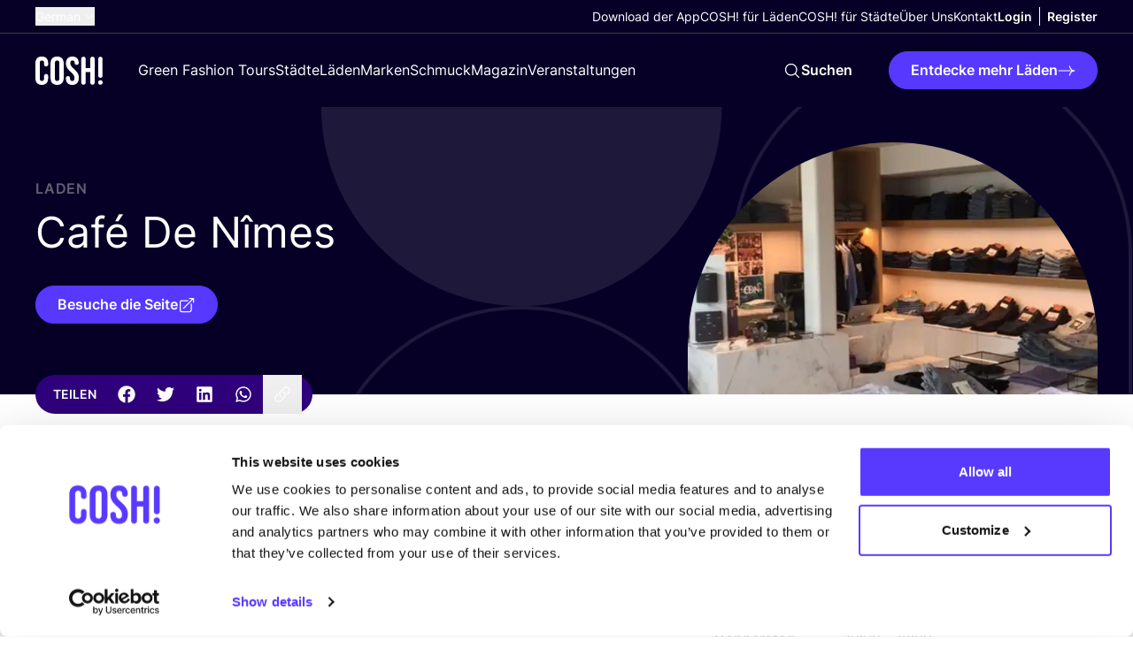

--- FILE ---
content_type: text/html; charset=UTF-8
request_url: https://cosh.eco/de/laden/aalst/cafe-de-nimes
body_size: 37910
content:


<!DOCTYPE html>
<html xmlns="http://www.w3.org/1999/xhtml" lang="de">
	<head>
		<meta http-equiv="X-UA-Compatible" content="IE=edge" />
	<meta charset="utf-8">
	<meta name="viewport" content="minimum-scale=1.0, width=device-width">
	<link rel="home" href="https://cosh.eco/de/laden/aalst/cafe-de-nimes" hreflang="de">

		
															<link rel="dns-prefetch" href="https://cosh.eco">
		<link rel="preconnect" href="https://cosh.eco" crossorigin>
														<link rel="dns-prefetch" href="https://consentcdn.cookiebot.com">
		<link rel="preconnect" href="https://consentcdn.cookiebot.com" crossorigin>
														<link rel="dns-prefetch" href="https://consent.cookiebot.com/">
		<link rel="preconnect" href="https://consent.cookiebot.com/" crossorigin>
									<link rel="dns-prefetch" href="https://ik.imagekit.io/mxzivwassd/">
		<link rel="preconnect" href="https://ik.imagekit.io/mxzivwassd/" crossorigin>
		
	<link rel="preload" href="https://cosh.eco/assets/fonts/sourceSerifPro/SourceSerifPro-It.woff2" as="font" type="font/woff2" crossorigin="anonymous">
	<link rel="preload" href="https://cosh.eco/assets/fonts/inter/Inter-SemiBold.woff2" as="font" type="font/woff2" crossorigin="anonymous">
	<link rel="preload" href="https://cosh.eco/assets/fonts/inter/Inter-Regular.woff2" as="font" type="font/woff2" crossorigin="anonymous">

		<link rel="apple-touch-icon" sizes="180x180" href="https://cosh.eco/assets/favicon/apple-touch-icon.png">
	<link rel="icon" type="image/png" sizes="32x32" href="https://cosh.eco/assets/favicon/favicon-32x32.png">
	<link rel="icon" type="image/png" sizes="16x16" href="https://cosh.eco/assets/favicon/favicon-16x16.png">
	<link rel="manifest" href="https://cosh.eco/assets/favicon/site.webmanifest">
	<link rel="mask-icon" href="https://cosh.eco/assets/favicon/safari-pinned-tab.svg" color="#5bbad5">
	<meta name="msapplication-TileColor" content="#603cba">
	<meta name="theme-color" content="#ffffff">

								<style>html{visibility: hidden;opacity:0;}</style>

					<link rel="stylesheet" href="https://cosh.eco/assets/css-BMhNgmIm.css">
					<link rel="stylesheet" href="https://cosh.eco/assets/cosh-stores-ateBvBeb.css">
		
		<style>html{visibility: visible;opacity:1;}</style>
	
		
			<title>Café De Nîmes | COSH!</title>
<script>dataLayer = [];
(function(w,d,s,l,i){w[l]=w[l]||[];w[l].push({'gtm.start':
new Date().getTime(),event:'gtm.js'});var f=d.getElementsByTagName(s)[0],
j=d.createElement(s),dl=l!='dataLayer'?'&l='+l:'';j.async=true;j.src=
'https://www.googletagmanager.com/gtm.js?id='+i+dl;f.parentNode.insertBefore(j,f);
})(window,document,'script','dataLayer','GTM-P25LQSR');
</script>
<script>!function(f,b,e,v,n,t,s){if(f.fbq)return;n=f.fbq=function(){n.callMethod?
n.callMethod.apply(n,arguments):n.queue.push(arguments)};if(!f._fbq)f._fbq=n;
n.push=n;n.loaded=!0;n.version='2.0';n.queue=[];t=b.createElement(e);t.async=!0;
t.src=v;s=b.getElementsByTagName(e)[0];s.parentNode.insertBefore(t,s)}(window,
document,'script','https://connect.facebook.net/en_US/fbevents.js');
fbq('init', '1852378701507328');
fbq('track', 'PageView');
</script><meta name="keywords" content="Bewusstes Einkaufen, nachhaltige Mode, nachhaltige Kleidung, ethische Mode">
<meta name="description" content="COSH! ist eine innovative Plattform, die Ihnen standortbezogene, nachhaltige Einkaufsempfehlungen für Ihr Budget gibt.">
<meta name="referrer" content="no-referrer-when-downgrade">
<meta name="robots" content="all">
<meta content="729557030708637" property="fb:profile_id">
<meta content="776997207116162" property="fb:app_id">
<meta content="de" property="og:locale">
<meta content="es" property="og:locale:alternate">
<meta content="fr" property="og:locale:alternate">
<meta content="nl" property="og:locale:alternate">
<meta content="en" property="og:locale:alternate">
<meta content="COSH!" property="og:site_name">
<meta content="article" property="og:type">
<meta content="https://cosh.eco/de/laden/aalst/cafe-de-nimes" property="og:url">
<meta content="Café De Nîmes | COSH!" property="og:title">
<meta content="COSH! ist eine innovative Plattform, die Ihnen standortbezogene, nachhaltige Einkaufsempfehlungen für Ihr Budget gibt." property="og:description">
<meta content="https://ik.imagekit.io/mxzivwassd/default/SEO-Image-COSH.png?tr=w-1200%2Cc-at_max_enlarge%3Aw-1200%2Ch-630%2Cf-auto%2Ccm-extract%2Cxc-600%2Cyc-337.5%2Cq-82%2CindexId%3A&amp;v=1682490955" property="og:image">
<meta content="1200" property="og:image:width">
<meta content="630" property="og:image:height">
<meta content="COSH! hilft Ihnen beim bewussten Einkaufen" property="og:image:alt">
<meta content="https://www.tiktok.com/@cosh.eco" property="og:see_also">
<meta content="https://vimeo.com/channels/1427369" property="og:see_also">
<meta content="https://www.instagram.com/cosh.eco/" property="og:see_also">
<meta content="https://www.linkedin.com/in/nikideschryver/" property="og:see_also">
<meta content="https://www.facebook.com/cosh.be" property="og:see_also">
<meta content="https://twitter.com/COSH_eco" property="og:see_also">
<meta name="twitter:card" content="summary">
<meta name="twitter:site" content="@COSH_eco">
<meta name="twitter:creator" content="@COSH_eco">
<meta name="twitter:title" content="Café De Nîmes | COSH!">
<meta name="twitter:description" content="COSH! ist eine innovative Plattform, die Ihnen standortbezogene, nachhaltige Einkaufsempfehlungen für Ihr Budget gibt.">
<meta name="twitter:image" content="https://ik.imagekit.io/mxzivwassd/default/SEO-Image-COSH.png?tr=w-800%2Cc-at_max_enlarge%3Aw-800%2Ch-800%2Cf-auto%2Ccm-extract%2Cxc-400%2Cyc-50%2Cq-82%2CindexId%3A&amp;v=1682490955">
<meta name="twitter:image:width" content="800">
<meta name="twitter:image:height" content="800">
<meta name="twitter:image:alt" content="COSH! hilft Ihnen beim bewussten Einkaufen">
<link href="https://cosh.eco/de/laden/aalst/cafe-de-nimes" rel="canonical">
<link href="https://cosh.eco/de" rel="home">
<link href="https://cosh.eco/de/laden/aalst/cafe-de-nimes" rel="alternate" hreflang="de">
<link href="https://cosh.eco/es/tiendas/aalst/cafe-de-nimes" rel="alternate" hreflang="es">
<link href="https://cosh.eco/fr/boutiques/alost/cafe-de-nimes" rel="alternate" hreflang="fr">
<link href="https://cosh.eco/nl/winkels/aalst/cafe-de-nimes" rel="alternate" hreflang="nl">
<link href="https://cosh.eco/en/stores/aalst/cafe-de-nimes" rel="alternate" hreflang="x-default">
<link href="https://cosh.eco/en/stores/aalst/cafe-de-nimes" rel="alternate" hreflang="en">
<link href="https://cosh.eco/cpresources/2bc90bf9/assets/admin-bar-C40_4Bs4.css" rel="stylesheet">
<link href="https://cosh.eco/cpresources/c925e7d9/css/formie-theme.css?v=1762402779" rel="stylesheet">
<style>@layer admin-bar {
            admin-bar {
                &:not(:defined) {
                    display: block;
                    height: var(--admin-bar-height, 43px);
                    
                    & > * {
                        display: none;
                    }
                }
            }
        }
</style></head>

	<body class=""><noscript><iframe src="https://www.googletagmanager.com/ns.html?id=GTM-P25LQSR"
height="0" width="0" style="display:none;visibility:hidden"></iframe></noscript>

<noscript><img height="1" width="1" style="display:none"
src="https://www.facebook.com/tr?id=1852378701507328&ev=PageView&noscript=1" /></noscript>

		<div id="component-jpnihu" class="sprig-component" data-hx-target="this" data-hx-include="this" data-hx-trigger="load" data-hx-get="https://cosh.eco/index.php/actions/sprig-core/components/render" data-hx-vals="{&quot;sprig:config&quot;:&quot;cc789b5c2dbf65f6a8a528963013c7bd3e187904d3ef17483fea9b0a92d65eb8{\u0022id\u0022:\u0022component-jpnihu\u0022,\u0022siteId\u0022:7,\u0022template\u0022:\u0022_components\\\/admin-bar\u0022,\u0022variables\u0022:{\u0022entryUri\u0022:\u0022laden\\\/aalst\\\/cafe-de-nimes\u0022,\u0022categoryUri\u0022:\u0022\u0022}}&quot;}" s-trigger="load"></div>

						
			

	
							
									
	
	
	
<div
	class="js-popup hidden fixed top-0 left-0 z-100 w-screen h-screen overflow-auto items-center justify-center py-20 px-4 "
	data-theme="light"
	data-appear="on-leave"
	id="newsletter-popup"
>
	<div class="c-popup__backdrop absolute top-0 left-0 w-full min-h-full bg-neutral-900/40"></div>
	<div class="relative bg-neutral-0 rounded-1 vp7:min-w-[500px] max-w-[800px] overflow-hidden">
		
		<button
			aria-label="Schließen"
			class="c-popup__close absolute right-3 top-3 vp7:right-6 vp7:top-6 transition-transform ease-in-out duration-300 hover:rotate-90 bg-neutral-900/50 rounded-full p-1 js-data-layer"
			 data-layer="{&quot;event&quot;:&quot;popup_close&quot;,&quot;popup_id&quot;:&quot;newsletter-popup&quot;}" 		>
			


<svg class="text-neutral-0 fill-current" width="24" height="24" viewBox="0 0 24 24" xmlns="http://www.w3.org/2000/svg" focusable="false">
<path d="M6 18L18 6M6 6L18 18" stroke="currentColor" stroke-width="1.5" stroke-linecap="round" stroke-linejoin="round"/>
</svg>
		</button>

		<div class="p-5 vp7:p-10 pt-7 vp7:pt-11">
								
	<h3
		class="max-w-prose"
		
	>Abonniere <i>unseren Newsletter</i> und bleibe auf dem Laufenden!</h3>
		
					





	<div class="wysiwyg js-link-check text-neutral-800 wysiwyg wysiwyg-sm max-w-prose" ><p>Ich möch­te den monat­li­chen News­let­ter mit Neu­ig­kei­ten zum Blog und exklu­si­ven Events erhal­ten.&nbsp;Wir behan­deln dei­ne per­so­nen­be­zo­ge­nen Daten mit größ­ter Sorg­falt. Mehr dazu in unse­rer <a href="https://cosh.eco/de/datenschutz">Daten­schutz­er­klä­rung</a>.</p></div>


		
					<div class="flex w-full items-start relative flex-col space-y-3 mt-4">
				




<div class="c-form w-full" >
	<form id="fui-coshConsumerNewsletterDE-oixlzl" method="post" enctype="multipart/form-data" accept-charset="utf-8" data-fui-form="{&quot;formHashId&quot;:&quot;fui-coshConsumerNewsletterDE-oixlzl&quot;,&quot;formId&quot;:248802,&quot;formHandle&quot;:&quot;coshConsumerNewsletterDE&quot;,&quot;registeredJs&quot;:[{&quot;src&quot;:&quot;https:\/\/cosh.eco\/cpresources\/c925e7d9\/js\/captchas\/duplicate.js?v=1762402779&quot;,&quot;module&quot;:&quot;FormieDuplicateCaptcha&quot;,&quot;settings&quot;:{&quot;formId&quot;:&quot;fui-coshConsumerNewsletterDE-oixlzl&quot;,&quot;sessionKey&quot;:&quot;__DUP_24880213&quot;,&quot;value&quot;:&quot;696aaed600a1a7.99375999&quot;}},{&quot;src&quot;:&quot;https:\/\/cosh.eco\/cpresources\/c925e7d9\/js\/captchas\/javascript.js?v=1762402779&quot;,&quot;module&quot;:&quot;FormieJSCaptcha&quot;,&quot;settings&quot;:{&quot;formId&quot;:&quot;fui-coshConsumerNewsletterDE-oixlzl&quot;,&quot;sessionKey&quot;:&quot;__JSCHK_24880213&quot;,&quot;value&quot;:&quot;696aaed6011a20.26873925&quot;}}],&quot;settings&quot;:{&quot;submitMethod&quot;:&quot;ajax&quot;,&quot;submitActionMessage&quot;:&quot;&lt;p&gt;Du bist registriert! Danke, dass du uns dabei helfen willst, die Modebranche zu verändern. Schau mal in dein Postfach. Wir haben dir eine erste Mail geschickt!&lt;\/p&gt;&quot;,&quot;submitActionMessageTimeout&quot;:null,&quot;submitActionMessagePosition&quot;:&quot;top-form&quot;,&quot;submitActionFormHide&quot;:true,&quot;submitAction&quot;:&quot;message&quot;,&quot;submitActionTab&quot;:null,&quot;errorMessage&quot;:&quot;&lt;p&gt;Wir waren nicht in der Lage, Ihren Antrag zu bearbeiten. Wir entschuldigen uns für die Unannehmlichkeiten. Bitte versuchen Sie es später noch einmal.&lt;\/p&gt;&quot;,&quot;errorMessagePosition&quot;:&quot;top-form&quot;,&quot;loadingIndicator&quot;:null,&quot;loadingIndicatorText&quot;:null,&quot;validationOnSubmit&quot;:true,&quot;validationOnFocus&quot;:false,&quot;scrollToTop&quot;:false,&quot;hasMultiplePages&quot;:false,&quot;pages&quot;:[{&quot;id&quot;:13,&quot;label&quot;:&quot;Page 1&quot;,&quot;settings&quot;:{&quot;submitButtonLabel&quot;:&quot;Senden&quot;,&quot;backButtonLabel&quot;:&quot;Back&quot;,&quot;showBackButton&quot;:false,&quot;saveButtonLabel&quot;:&quot;Save&quot;,&quot;showSaveButton&quot;:false,&quot;saveButtonStyle&quot;:&quot;link&quot;,&quot;buttonsPosition&quot;:&quot;left&quot;,&quot;cssClasses&quot;:null,&quot;containerAttributes&quot;:null,&quot;inputAttributes&quot;:null,&quot;enableNextButtonConditions&quot;:false,&quot;nextButtonConditions&quot;:[],&quot;enablePageConditions&quot;:false,&quot;pageConditions&quot;:[],&quot;enableJsEvents&quot;:false,&quot;jsGtmEventOptions&quot;:[]}}],&quot;themeConfig&quot;:{&quot;loading&quot;:{&quot;class&quot;:&quot;fui-loading&quot;},&quot;errorMessage&quot;:{&quot;class&quot;:&quot;fui-error-message&quot;},&quot;disabled&quot;:{&quot;class&quot;:&quot;fui-disabled&quot;},&quot;tabError&quot;:{&quot;class&quot;:&quot;fui-tab-error&quot;},&quot;tabActive&quot;:{&quot;class&quot;:&quot;fui-tab-active&quot;},&quot;tabComplete&quot;:{&quot;class&quot;:&quot;fui-tab-complete&quot;},&quot;successMessage&quot;:{&quot;class&quot;:&quot;fui-success-message&quot;},&quot;alert&quot;:{&quot;class&quot;:&quot;fui-alert&quot;},&quot;alertError&quot;:{&quot;class&quot;:&quot;fui-alert fui-alert-error fui-alert-top-form&quot;,&quot;role&quot;:&quot;alert&quot;,&quot;data-fui-alert&quot;:true,&quot;data-fui-alert-error&quot;:true},&quot;alertSuccess&quot;:{&quot;class&quot;:&quot;fui-alert fui-alert-success fui-alert-top-form&quot;,&quot;role&quot;:&quot;alert&quot;,&quot;data-fui-alert&quot;:true,&quot;data-fui-alert-success&quot;:true},&quot;page&quot;:{&quot;id&quot;:&quot;fui-coshConsumerNewsletterDE-oixlzl-p-13&quot;,&quot;class&quot;:&quot;fui-page flex flex-col gap-4&quot;,&quot;data-index&quot;:&quot;0&quot;,&quot;data-id&quot;:&quot;13&quot;,&quot;data-fui-page&quot;:true},&quot;progress&quot;:{&quot;class&quot;:&quot;fui-progress&quot;,&quot;data-fui-progress&quot;:true},&quot;tab&quot;:{&quot;class&quot;:&quot;fui-tab&quot;},&quot;success&quot;:{&quot;class&quot;:&quot;fui-success&quot;},&quot;error&quot;:{&quot;class&quot;:&quot;fui-error-message&quot;},&quot;fieldContainerError&quot;:{&quot;class&quot;:&quot;fui-error&quot;},&quot;fieldInputError&quot;:{&quot;class&quot;:&quot;fui-error&quot;},&quot;fieldErrors&quot;:{&quot;class&quot;:&quot;fui-errors&quot;,&quot;data-field-error-messages&quot;:true},&quot;fieldError&quot;:{&quot;class&quot;:&quot;fui-error-message&quot;,&quot;data-field-error-message&quot;:true}},&quot;redirectUrl&quot;:&quot;&quot;,&quot;currentPageId&quot;:13,&quot;outputJsTheme&quot;:true,&quot;enableUnloadWarning&quot;:true,&quot;enableBackSubmission&quot;:true,&quot;ajaxTimeout&quot;:10,&quot;outputConsoleMessages&quot;:true,&quot;baseActionUrl&quot;:&quot;https:\/\/cosh.eco\/index.php\/actions&quot;,&quot;refreshTokenUrl&quot;:&quot;https:\/\/cosh.eco\/index.php\/actions\/formie\/forms\/refresh-tokens?form=FORM_PLACEHOLDER&quot;,&quot;scriptAttributes&quot;:[]}}" data-form-submit-method="ajax" data-form-submit-action="message"><input type="hidden" name="CRAFT_CSRF_TOKEN" value="przQ2tAQcBamdEiYrbvMhQNESl78vUjSnxQsTubMnKAUiSoPfVluvJXolOq6ZSck_AAQ_t3yp7E0DhUvlvYiq69sfgOpjf3HIMJzWTw1JdE=" autocomplete="off"><input type="hidden" name="action" value="formie/submissions/submit"><input type="hidden" name="submitAction" value="submit"><input type="hidden" name="handle" value="coshConsumerNewsletterDE"><input type="hidden" name="siteId" value="7"><div id="fui-coshConsumerNewsletterDE-oixlzl-p-13" class="fui-page flex flex-col gap-4" data-index="0" data-id="13" data-fui-page><div class="fui-row fui-page-row flex flex-col vp7:flex-row items-stretch m-0 gap-4" data-fui-field-count="2"><div class="flex-1" data-field-handle="vorname" data-field-type="name" data-validation="required"><label class="typo-small-strong mb-1 text-neutral-900" for="fui-coshConsumerNewsletterDE-oixlzl-fields-vorname" data-field-label>Vorname&nbsp;<span class="fui-required" aria-hidden="true">*</span></label><div class="fui-input-wrapper"><input type="text" id="fui-coshConsumerNewsletterDE-oixlzl-fields-vorname" class="fui-input w-full py-4 px-7 bg-neutral-0 border-1 border-neutral-200 focus:border-neutral-200 rounded-full typo-p focus:ring-1 focus:ring-offset-2 focus:ring-primary-400" name="fields[vorname]" value="" placeholder="Vorname" autocomplete="name" required data-fui-id="coshConsumerNewsletterDE-vorname"></div></div><div class="flex-1" data-field-handle="emailAddress" data-field-type="email" data-validation="required|email"><label class="typo-small-strong mb-1 text-neutral-900" for="fui-coshConsumerNewsletterDE-oixlzl-fields-emailAddress" data-field-label>E-Mail-Adresse&nbsp;<span class="fui-required" aria-hidden="true">*</span></label><div class="fui-input-wrapper"><input type="email" id="fui-coshConsumerNewsletterDE-oixlzl-fields-emailAddress" class="fui-input w-full py-4 px-7 bg-neutral-0 border-1 border-neutral-200 focus:border-neutral-200 rounded-full typo-p focus:ring-1 focus:ring-offset-2 focus:ring-primary-400" name="fields[emailAddress]" value="" placeholder="E-Mail-Adresse" autocomplete="email" required data-fui-id="coshConsumerNewsletterDE-emailAddress"></div></div></div><div class="formie-duplicate-captcha-placeholder" data-duplicate-captcha-placeholder></div><div id="beesknees_24880213_wrapper" style="display:none;"><label for="beesknees_24880213">Lassen Sie dieses Feld leer</label><input type="text" id="beesknees_24880213" name="beesknees" style="display:none;" /></div><div class="formie-jscaptcha-placeholder" data-jscaptcha-placeholder></div><button type="submit" class="c-button self-start" data-submit-action="submit">Senden</button></div></form>
</div>


			</div>
		
			
		</div>
	</div>
</div>

	






	
		
		
		
		
	
	

<header class="relative z-30  bg-neutral-900" data-theme="dark">
	<div class="flex items-center justify-between container container-space-x vp12:hidden relative z-40 bg-neutral-900">
		
<a
	class="w-19 mr-10 inline-block"href="https://cosh.eco/de/"
		target="_self"
		aria-label="COSH! home"><svg class="w-full fill-current text-neutral-0" width="76" height="33" viewBox="0 0 76 33" fill="none" xmlns="http://www.w3.org/2000/svg" focusable="false">
<path d="M7.21625 33.0002C11.938 33.0002 14.4325 30.1494 14.4325 25.3385V22.9776C14.4325 21.5522 13.4971 20.6613 12.1162 20.6613C10.7353 20.6613 9.79985 21.5968 9.79985 22.9776V25.6949C9.79985 27.7439 8.81987 28.5457 7.34989 28.5457C5.87991 28.5457 4.89993 27.7439 4.89993 25.6949V8.27787C4.89993 6.22881 5.87991 5.38246 7.34989 5.38246C8.81987 5.38246 9.79985 6.22881 9.79985 8.27787V9.83693C9.79985 11.2178 10.7353 12.1533 12.1162 12.1533C13.4971 12.1533 14.4325 11.2178 14.4325 9.83693V8.58968C14.4325 3.77884 11.938 0.927979 7.21625 0.927979C2.49451 0.927979 0 3.77884 0 8.58968V25.3385C0 30.1494 2.49451 33.0002 7.21625 33.0002Z" fill="currentColor"/>
<path d="M24.5337 33.0002C29.3446 33.0002 31.9727 30.1494 31.9727 25.1603V8.76786C31.9727 3.77884 29.3446 0.927979 24.5337 0.927979C19.7229 0.927979 17.0948 3.77884 17.0948 8.76786V25.1603C17.0948 30.1494 19.7229 33.0002 24.5337 33.0002ZM24.5337 28.5457C22.9747 28.5457 21.9947 27.6994 21.9947 25.4722V8.45605C21.9947 6.22881 22.9747 5.38246 24.5337 5.38246C26.0928 5.38246 27.0728 6.22881 27.0728 8.45605V25.4722C27.0728 27.6994 26.0928 28.5457 24.5337 28.5457Z" fill="currentColor"/>
<path d="M41.6563 33.0002C46.4672 33.0002 49.0508 30.1494 49.0508 25.0713C49.0508 21.1959 47.759 18.7013 43.6608 15.0932C40.4536 12.2869 39.4291 10.6387 39.4291 8.36696C39.4291 6.22881 40.32 5.38246 41.8791 5.38246C43.4381 5.38246 44.329 6.36244 44.329 8.0106C44.329 9.34694 45.0863 10.3715 46.6453 10.3715C48.1153 10.3715 48.9617 9.56967 48.9617 8.0106C48.9617 4.00157 46.6008 0.927979 41.8345 0.927979C37.0682 0.927979 34.5292 3.77885 34.5292 8.67877C34.5292 12.2424 35.8655 14.7814 39.9636 18.3895C43.1709 21.1959 44.1508 22.844 44.1508 25.4276C44.1508 27.7439 43.1709 28.5457 41.6118 28.5457C40.0527 28.5457 39.0727 27.7439 39.0727 25.5167C39.0727 23.7349 38.0482 23.0667 36.7564 23.0667C35.2864 23.0667 34.4401 24.0022 34.4401 25.4276C34.4401 30.1494 36.8455 33.0002 41.6563 33.0002Z" fill="currentColor"/>
<path d="M54.3102 32.822C55.7356 32.822 56.7601 31.7975 56.7601 30.3721V18.5232H62.0164V30.3721C62.0164 31.7975 63.041 32.822 64.4664 32.822C65.8918 32.822 66.9163 31.7975 66.9163 30.3721V3.55612C66.9163 2.13069 65.8918 1.10616 64.4664 1.10616C63.041 1.10616 62.0164 2.13069 62.0164 3.55612V14.0687H56.7601V3.55612C56.7601 2.13069 55.7356 1.10616 54.3102 1.10616C52.8847 1.10616 51.8602 2.13069 51.8602 3.55612V30.3721C51.8602 31.7975 52.8847 32.822 54.3102 32.822Z" fill="currentColor"/>
<path d="M73.4164 32.822C74.8418 32.822 76 31.6639 76 30.2384C76 28.813 74.8418 27.6549 73.4164 27.6549C71.991 27.6549 70.8328 28.813 70.8328 30.2384C70.8328 31.6639 71.991 32.822 73.4164 32.822Z" fill="currentColor"/>
<path d="M70.9876 3.63154C70.9876 2.29015 72.075 1.20274 73.4164 1.20274C74.7578 1.20274 75.8452 2.29015 75.8452 3.63154V22.5756C75.8452 23.917 74.7578 25.0044 73.4164 25.0044C72.075 25.0044 70.9876 23.917 70.9876 22.5756V3.63154Z" fill="currentColor"/>
</svg>
</a>

		<div class="flex vp12:hidden pointer-events-auto items-center">
			<div id="component-vdskyb" class="sprig-component" data-hx-target="this" data-hx-include="this" data-hx-trigger="load" data-hx-get="https://cosh.eco/index.php/actions/sprig-core/components/render" data-hx-vals="{&quot;sprig:config&quot;:&quot;b3a0ec5656b057ad66f3a59e05cddf9c0f4d00f576c3e00df631ae4a210537a3{\u0022id\u0022:\u0022component-vdskyb\u0022,\u0022siteId\u0022:7,\u0022template\u0022:\u0022_components\\\/admin-menu\u0022,\u0022variables\u0022:{\u0022linkClass\u0022:\u0022text-neutral-0 vp12:text-neutral-900\u0022,\u0022dark\u0022:true}}&quot;}" s-trigger="load">





	
	<div class="flex vp12:divide-x vp12:-mx-2 ">
		


	
	

<a
	class="c-link flex items-center text-center max-vp12:hidden !font-bold px-2 js-data-layer text-neutral-0 vp12:text-neutral-900 typo-small"
		href="https://cosh.eco/de/anmeldung"
	target="_self"
		
>
	
	<span>Login</span>

	</a>

		


	
	

<a
	class="c-link flex items-center text-center max-vp12:hidden !font-bold px-2 js-data-layer text-neutral-0 vp12:text-neutral-900 typo-small"
		href="https://cosh.eco/de/registrieren"
	target="_self"
		
>
	
	<span>Register</span>

	</a>

				<a class="vp12:hidden py-6 px-2 text-neutral-0 vp12:text-neutral-900" href="https://cosh.eco/de/anmeldung" aria-label="Login">
			


<svg class="w-6 h-6" width="24" height="24" viewBox="0 0 24 24" xmlns="http://www.w3.org/2000/svg" focusable="false">
<path fill="currentColor" fill-rule="evenodd" clip-rule="evenodd" d="M12 3C10.3431 3 8.99994 4.34315 8.99994 6C8.99994 7.65685 10.3431 9 12 9C13.6568 9 15 7.65685 15 6C15 4.34315 13.6568 3 12 3ZM7.49994 6C7.49994 3.51471 9.51467 1.5 12 1.5C14.4852 1.5 16.5 3.51471 16.5 6C16.5 8.48529 14.4852 10.5 12 10.5C9.51467 10.5 7.49994 8.48529 7.49994 6Z" />
<path fill="currentColor" fill-rule="evenodd" clip-rule="evenodd" d="M5.27706 19.6409C7.34228 20.5158 9.61385 21 12.0003 21C14.3865 21 16.6578 20.5159 18.7229 19.6411C18.4152 16.1987 15.5227 13.5 12 13.5C8.47733 13.5 5.58483 16.1985 5.27706 19.6409ZM3.75121 20.1053C3.82855 15.6156 7.49196 12 12 12C16.5081 12 20.1716 15.6158 20.2487 20.1056C20.2538 20.4034 20.0823 20.676 19.8116 20.8002C17.4326 21.8918 14.7865 22.5 12.0003 22.5C9.21382 22.5 6.56739 21.8917 4.18828 20.7998C3.91761 20.6756 3.74608 20.403 3.75121 20.1053Z" />
</svg>
		</a>
	</div>
</div>

			<button
				class="c-menu js-menu p-6 pl-3 -mr-6 flex items-center"
				aria-label="mobile nav toggle"
				data-trigger="mobile-nav-dark"
			>
				<span class="c-menu__box">
					<span class="c-menu__inner"></span>
				</span>
			</button>
		</div>
	</div>

	<div
		class="flex flex-col c-nav fixed inset-0 overflow-auto vp12:overflow-visible vp12:relative"
		data-content="mobile-nav-dark"
	>
		

<div class="w-full vp12:container vp12:container-space-x vp12:border-b flex flex-col items-start vp12:items-center vp12:flex-row justify-between gap-y-6 order-last vp12:order-none border-neutral-800">
			



									
<div class="js-flyout c-flyout mx-4 vp3:mx-6 vp12:mx-0">
	<button
		class="flex items-center whitespace-nowrap text-neutral-0"
		data-trigger="language-toggle"
	>
		<span class="mr-1 typo-small ">
			German
		</span>

		


<svg class="c-flyout__arrow fill-current" width="24" height="24" viewBox="0 0 24 24" xmlns="http://www.w3.org/2000/svg" focusable="false">
<path fill="currentColor" fill-rule="evenodd" clip-rule="evenodd" d="M3.96967 7.71967C4.26256 7.42678 4.73744 7.42678 5.03033 7.71967L12 14.6893L18.9697 7.71967C19.2626 7.42678 19.7374 7.42678 20.0303 7.71967C20.3232 8.01256 20.3232 8.48744 20.0303 8.78033L12.5303 16.2803C12.2374 16.5732 11.7626 16.5732 11.4697 16.2803L3.96967 8.78033C3.67678 8.48744 3.67678 8.01256 3.96967 7.71967Z"/>
</svg>
	</button>

	<nav
		class="c-flyout__content left-0"
		data-content="language-toggle"
	>
		<ul class="flex flex-col">
																																												
					<li>
						<a
							class="c-flyout__item typo-small"
							 href="https://cosh.eco/en/stores/aalst/cafe-de-nimes" hreflang="en" lang="en"
						>
							English
						</a>
					</li>
																																																
					<li>
						<a
							class="c-flyout__item typo-small"
							 href="https://cosh.eco/nl/winkels/aalst/cafe-de-nimes" hreflang="nl" lang="nl"
						>
							Dutch
						</a>
					</li>
																																																
					<li>
						<a
							class="c-flyout__item typo-small"
							 href="https://cosh.eco/fr/boutiques/alost/cafe-de-nimes" hreflang="fr" lang="fr"
						>
							French
						</a>
					</li>
																																																
					<li>
						<a
							class="c-flyout__item typo-small"
							 href="https://cosh.eco/es/tiendas/aalst/cafe-de-nimes" hreflang="es" lang="es"
						>
							Spanish
						</a>
					</li>
																																																							
					<li>
						<a
							class="c-flyout__item typo-small"
							 href="https://cosh.eco/hr/" hreflang="hr" lang="hr"
						>
							Croatian
						</a>
					</li>
									</ul>
	</nav>
</div>
	
	<div class="flex flex-col py-6 vp12:py-2 w-full px-4 vp3:px-6 vp12:px-0 justify-end full-bleed vp12:w-full vp12:m-auto vp12:bg-transparent items-start gap-y-5 vp12:gap-y-0 vp12:flex-row vp12:items-center vp12:gap-x-10 bg-neutral-0">
		<nav>
			<ul class="flex flex-col items-start gap-y-5 vp12:gap-y-0 vp12:flex-row vp12:items-center vp12:gap-x-10">
									<li class="relative">
						


	
	

<a
	class="c-link flex items-center text-center text-neutral-900 vp12:text-neutral-0  typo-small"
		href="https://cosh.eco/de/cosh-digital-wardrobe"
	target="_self"
		
>
	
	<span>Download der App</span>

	</a>
					</li>
									<li class="relative">
						


	
	

<a
	class="c-link flex items-center text-center text-neutral-900 vp12:text-neutral-0  typo-small"
		href="https://cosh.eco/de/cosh-for-stores"
	target="_self"
		
>
	
	<span>COSH! für Läden</span>

	</a>
					</li>
									<li class="relative">
						


	
	

<a
	class="c-link flex items-center text-center text-neutral-900 vp12:text-neutral-0  typo-small"
		href="https://cosh.eco/de/how-to-join-cosh-as-a-city"
	target="_self"
		
>
	
	<span>COSH! für Städte</span>

	</a>
					</li>
									<li class="relative">
						


	
	

<a
	class="c-link flex items-center text-center text-neutral-900 vp12:text-neutral-0  typo-small"
		href="https://cosh.eco/de/uber-uns"
	target="_self"
		
>
	
	<span>Über Uns</span>

	</a>
					</li>
									<li class="relative">
						


	
	

<a
	class="c-link flex items-center text-center text-neutral-900 vp12:text-neutral-0  typo-small"
		href="https://cosh.eco/de/kontakt"
	target="_self"
		
>
	
	<span>Kontakt</span>

	</a>
					</li>
							</ul>
		</nav>

		<div id="component-zadleq" class="sprig-component" data-hx-target="this" data-hx-include="this" data-hx-trigger="load" data-hx-get="https://cosh.eco/index.php/actions/sprig-core/components/render" data-hx-vals="{&quot;sprig:config&quot;:&quot;dbd12aa70281c1df4bf4829354703e3f45b5aaa2c9e7f4d621a18a86b2c8f473{\u0022id\u0022:\u0022component-zadleq\u0022,\u0022siteId\u0022:7,\u0022template\u0022:\u0022_components\\\/admin-menu\u0022,\u0022variables\u0022:{\u0022class\u0022:\u0022max-vp12:hidden\u0022,\u0022linkClass\u0022:\u0022text-neutral-900 vp12:text-neutral-0\u0022,\u0022dark\u0022:true}}&quot;}" s-trigger="load">





	
	<div class="flex vp12:divide-x vp12:-mx-2 max-vp12:hidden">
		


	
	

<a
	class="c-link flex items-center text-center max-vp12:hidden !font-bold px-2 js-data-layer text-neutral-900 vp12:text-neutral-0 typo-small"
		href="https://cosh.eco/de/anmeldung"
	target="_self"
		
>
	
	<span>Login</span>

	</a>

		


	
	

<a
	class="c-link flex items-center text-center max-vp12:hidden !font-bold px-2 js-data-layer text-neutral-900 vp12:text-neutral-0 typo-small"
		href="https://cosh.eco/de/registrieren"
	target="_self"
		
>
	
	<span>Register</span>

	</a>

				<a class="vp12:hidden py-6 px-2 text-neutral-900 vp12:text-neutral-0" href="https://cosh.eco/de/anmeldung" aria-label="Login">
			


<svg class="w-6 h-6" width="24" height="24" viewBox="0 0 24 24" xmlns="http://www.w3.org/2000/svg" focusable="false">
<path fill="currentColor" fill-rule="evenodd" clip-rule="evenodd" d="M12 3C10.3431 3 8.99994 4.34315 8.99994 6C8.99994 7.65685 10.3431 9 12 9C13.6568 9 15 7.65685 15 6C15 4.34315 13.6568 3 12 3ZM7.49994 6C7.49994 3.51471 9.51467 1.5 12 1.5C14.4852 1.5 16.5 3.51471 16.5 6C16.5 8.48529 14.4852 10.5 12 10.5C9.51467 10.5 7.49994 8.48529 7.49994 6Z" />
<path fill="currentColor" fill-rule="evenodd" clip-rule="evenodd" d="M5.27706 19.6409C7.34228 20.5158 9.61385 21 12.0003 21C14.3865 21 16.6578 20.5159 18.7229 19.6411C18.4152 16.1987 15.5227 13.5 12 13.5C8.47733 13.5 5.58483 16.1985 5.27706 19.6409ZM3.75121 20.1053C3.82855 15.6156 7.49196 12 12 12C16.5081 12 20.1716 15.6158 20.2487 20.1056C20.2538 20.4034 20.0823 20.676 19.8116 20.8002C17.4326 21.8918 14.7865 22.5 12.0003 22.5C9.21382 22.5 6.56739 21.8917 4.18828 20.7998C3.91761 20.6756 3.74608 20.403 3.75121 20.1053Z" />
</svg>
		</a>
	</div>
</div>
	</div>
</div>

		<div class="pt-20 pb-16 vp12:py-5 w-full flex-grow container container-space-x flex items-start flex-col vp12:flex-row vp12:items-center gap-y-4 vp12:justify-between">
			


<form
	class="c-search w-full relative vp12:hidden"
	action="https://cosh.eco/de/suchen/resultate"
	data-modal="global-search-mobile"
>
	<div class="c-search__field duration-300 delay-100 transition relative w-full">
		
		

<input
	id="global-search"
	class="c-search__input appearance-none duration py-3 vp6:py-4 pl-7 pr-14 w-full rounded-full transition-colors border outline-offset-2 focus:outline  shadow-lg shadow-neutral-800/10"
	type="text"
	name="q"		placeholder="Auf einer Seite suchen"		
	data-focus="global-search-mobile"
>

															





		
<button
	class="c-button absolute right-2 top-1/2 -translate-y-1/2 hidden vp6:flex js-data-layer"
		 type="submit" data-layer='{"event":"button_click","button_label":"Suchen"}' data-ignore-theme=""
>
			


<svg class="w-5 h-5 flex-shrink-0 fill-current" width="24" height="24" viewBox="0 0 24 24" xmlns="http://www.w3.org/2000/svg" focusable="false">
<path fill="currentColor" fill-rule="evenodd" clip-rule="evenodd" d="M4.66566 4.66566C6.21289 3.11843 8.31138 2.24921 10.4995 2.24921C12.6876 2.24921 14.7861 3.11843 16.3333 4.66566C17.8805 6.21289 18.7498 8.31138 18.7498 10.4995C18.7498 12.4362 18.0688 14.3027 16.8395 15.7788L21.5303 20.4697C21.8232 20.7626 21.8232 21.2374 21.5303 21.5303C21.2374 21.8232 20.7626 21.8232 20.4697 21.5303L15.7788 16.8395C14.3027 18.0688 12.4362 18.7498 10.4995 18.7498C8.31138 18.7498 6.21289 17.8805 4.66566 16.3333C3.11843 14.7861 2.24921 12.6876 2.24921 10.4995C2.24921 8.31138 3.11843 6.21289 4.66566 4.66566ZM10.4995 3.74921C8.7092 3.74921 6.99224 4.46039 5.72632 5.72632C4.46039 6.99224 3.74921 8.7092 3.74921 10.4995C3.74921 12.2898 4.46039 14.0067 5.72632 15.2727C6.99224 16.5386 8.7092 17.2498 10.4995 17.2498C12.2898 17.2498 14.0067 16.5386 15.2727 15.2727C16.5386 14.0067 17.2498 12.2898 17.2498 10.4995C17.2498 8.7092 16.5386 6.99224 15.2727 5.72632C14.0067 4.46039 12.2898 3.74921 10.4995 3.74921Z" fill="currentColor"/>
</svg>
	
			<span class="c-button__inner">Suchen</span>
	
	</button>

						


		

<button
	class="c-icon-button flex items-center justify-center rounded-full border transition-colors absolute right-2 top-1/2 -translate-y-1/2 vp6:hidden w-10 h-10 min-w-10 min-h-10"
		 type="submit" data-ignore-theme=""
>
	


<svg class="min-w-4 w-4 min-h-4 h-4 fill-current" width="24" height="24" viewBox="0 0 24 24" xmlns="http://www.w3.org/2000/svg" focusable="false">
<path fill="currentColor" fill-rule="evenodd" clip-rule="evenodd" d="M4.66566 4.66566C6.21289 3.11843 8.31138 2.24921 10.4995 2.24921C12.6876 2.24921 14.7861 3.11843 16.3333 4.66566C17.8805 6.21289 18.7498 8.31138 18.7498 10.4995C18.7498 12.4362 18.0688 14.3027 16.8395 15.7788L21.5303 20.4697C21.8232 20.7626 21.8232 21.2374 21.5303 21.5303C21.2374 21.8232 20.7626 21.8232 20.4697 21.5303L15.7788 16.8395C14.3027 18.0688 12.4362 18.7498 10.4995 18.7498C8.31138 18.7498 6.21289 17.8805 4.66566 16.3333C3.11843 14.7861 2.24921 12.6876 2.24921 10.4995C2.24921 8.31138 3.11843 6.21289 4.66566 4.66566ZM10.4995 3.74921C8.7092 3.74921 6.99224 4.46039 5.72632 5.72632C4.46039 6.99224 3.74921 8.7092 3.74921 10.4995C3.74921 12.2898 4.46039 14.0067 5.72632 15.2727C6.99224 16.5386 8.7092 17.2498 10.4995 17.2498C12.2898 17.2498 14.0067 16.5386 15.2727 15.2727C16.5386 14.0067 17.2498 12.2898 17.2498 10.4995C17.2498 8.7092 16.5386 6.99224 15.2727 5.72632C14.0067 4.46039 12.2898 3.74921 10.4995 3.74921Z" fill="currentColor"/>
</svg>

	<span class="sr-only">Suchen</span>
</button>
												
	</div>

	</form>

			<div class="flex items-center">
				
<a
	class="w-19 mr-6 vp12:mr-10 hidden vp12:block inline-block"href="https://cosh.eco/de/"
		target="_self"
		aria-label="COSH! logo"><svg class="w-full fill-current text-neutral-0" width="76" height="33" viewBox="0 0 76 33" fill="none" xmlns="http://www.w3.org/2000/svg" focusable="false">
<path d="M7.21625 33.0002C11.938 33.0002 14.4325 30.1494 14.4325 25.3385V22.9776C14.4325 21.5522 13.4971 20.6613 12.1162 20.6613C10.7353 20.6613 9.79985 21.5968 9.79985 22.9776V25.6949C9.79985 27.7439 8.81987 28.5457 7.34989 28.5457C5.87991 28.5457 4.89993 27.7439 4.89993 25.6949V8.27787C4.89993 6.22881 5.87991 5.38246 7.34989 5.38246C8.81987 5.38246 9.79985 6.22881 9.79985 8.27787V9.83693C9.79985 11.2178 10.7353 12.1533 12.1162 12.1533C13.4971 12.1533 14.4325 11.2178 14.4325 9.83693V8.58968C14.4325 3.77884 11.938 0.927979 7.21625 0.927979C2.49451 0.927979 0 3.77884 0 8.58968V25.3385C0 30.1494 2.49451 33.0002 7.21625 33.0002Z" fill="currentColor"/>
<path d="M24.5337 33.0002C29.3446 33.0002 31.9727 30.1494 31.9727 25.1603V8.76786C31.9727 3.77884 29.3446 0.927979 24.5337 0.927979C19.7229 0.927979 17.0948 3.77884 17.0948 8.76786V25.1603C17.0948 30.1494 19.7229 33.0002 24.5337 33.0002ZM24.5337 28.5457C22.9747 28.5457 21.9947 27.6994 21.9947 25.4722V8.45605C21.9947 6.22881 22.9747 5.38246 24.5337 5.38246C26.0928 5.38246 27.0728 6.22881 27.0728 8.45605V25.4722C27.0728 27.6994 26.0928 28.5457 24.5337 28.5457Z" fill="currentColor"/>
<path d="M41.6563 33.0002C46.4672 33.0002 49.0508 30.1494 49.0508 25.0713C49.0508 21.1959 47.759 18.7013 43.6608 15.0932C40.4536 12.2869 39.4291 10.6387 39.4291 8.36696C39.4291 6.22881 40.32 5.38246 41.8791 5.38246C43.4381 5.38246 44.329 6.36244 44.329 8.0106C44.329 9.34694 45.0863 10.3715 46.6453 10.3715C48.1153 10.3715 48.9617 9.56967 48.9617 8.0106C48.9617 4.00157 46.6008 0.927979 41.8345 0.927979C37.0682 0.927979 34.5292 3.77885 34.5292 8.67877C34.5292 12.2424 35.8655 14.7814 39.9636 18.3895C43.1709 21.1959 44.1508 22.844 44.1508 25.4276C44.1508 27.7439 43.1709 28.5457 41.6118 28.5457C40.0527 28.5457 39.0727 27.7439 39.0727 25.5167C39.0727 23.7349 38.0482 23.0667 36.7564 23.0667C35.2864 23.0667 34.4401 24.0022 34.4401 25.4276C34.4401 30.1494 36.8455 33.0002 41.6563 33.0002Z" fill="currentColor"/>
<path d="M54.3102 32.822C55.7356 32.822 56.7601 31.7975 56.7601 30.3721V18.5232H62.0164V30.3721C62.0164 31.7975 63.041 32.822 64.4664 32.822C65.8918 32.822 66.9163 31.7975 66.9163 30.3721V3.55612C66.9163 2.13069 65.8918 1.10616 64.4664 1.10616C63.041 1.10616 62.0164 2.13069 62.0164 3.55612V14.0687H56.7601V3.55612C56.7601 2.13069 55.7356 1.10616 54.3102 1.10616C52.8847 1.10616 51.8602 2.13069 51.8602 3.55612V30.3721C51.8602 31.7975 52.8847 32.822 54.3102 32.822Z" fill="currentColor"/>
<path d="M73.4164 32.822C74.8418 32.822 76 31.6639 76 30.2384C76 28.813 74.8418 27.6549 73.4164 27.6549C71.991 27.6549 70.8328 28.813 70.8328 30.2384C70.8328 31.6639 71.991 32.822 73.4164 32.822Z" fill="currentColor"/>
<path d="M70.9876 3.63154C70.9876 2.29015 72.075 1.20274 73.4164 1.20274C74.7578 1.20274 75.8452 2.29015 75.8452 3.63154V22.5756C75.8452 23.917 74.7578 25.0044 73.4164 25.0044C72.075 25.0044 70.9876 23.917 70.9876 22.5756V3.63154Z" fill="currentColor"/>
</svg>
</a>

				<nav>
					<ul class="flex flex-col flex-wrap items-start gap-y-4 vp12:gap-y-0 vp12:flex-row vp12:items-center vp12:gap-x-10">
																				
															<li class="relative">
									


	
	

<a
	class="c-link flex items-center text-center h-8  typo-p"
		href="https://cosh.eco/de/green-fashion-tours-services"
	target="_self"
		
>
	
	<span>Green Fashion Tours</span>

	</a>
								</li>
																											
															<li class="relative">
									


	
	

<a
	class="c-link flex items-center text-center h-8  typo-p"
		href="https://cosh.eco/de/einkaufsroute"
	target="_self"
		
>
	
	<span>Städte</span>

	</a>
								</li>
																											
															<li class="relative">
									


	
	

<a
	class="c-link flex items-center text-center h-8  typo-p"
		href="https://cosh.eco/de/laden"
	target="_self"
		
>
	
	<span>Läden</span>

	</a>
								</li>
																											
															<li class="relative">
									


	
	

<a
	class="c-link flex items-center text-center h-8  typo-p"
		href="https://cosh.eco/de/marken"
	target="_self"
		
>
	
	<span>Marken</span>

	</a>
								</li>
																											
															<li class="relative">
									


	
	

<a
	class="c-link flex items-center text-center h-8  typo-p"
		href="https://cosh.eco/de/topic/jewellery"
	target="_self"
		
>
	
	<span>Schmuck</span>

	</a>
								</li>
																											
															<li class="relative">
									


	
	

<a
	class="c-link flex items-center text-center h-8  typo-p"
		href="https://cosh.eco/de/artikel"
	target="_self"
		
>
	
	<span>Magazin</span>

	</a>
								</li>
																											
															<li class="relative">
									


	
	

<a
	class="c-link flex items-center text-center h-8  typo-p"
		href="https://cosh.eco/de/veranstaltungen"
	target="_self"
		
>
	
	<span>Veranstaltungen</span>

	</a>
								</li>
																		</ul>
				</nav>
			</div>

			<div class="flex">
				



	

		
<button
	class="c-button js-search hidden vp12:flex c-button--ghost js-data-layer"
		 data-layer='{"event":"button_click","button_label":"Suchen"}' data-trigger="global-search"
>
			


<svg class="w-5 h-5 flex-shrink-0 fill-current" width="24" height="24" viewBox="0 0 24 24" xmlns="http://www.w3.org/2000/svg" focusable="false">
<path fill="currentColor" fill-rule="evenodd" clip-rule="evenodd" d="M4.66566 4.66566C6.21289 3.11843 8.31138 2.24921 10.4995 2.24921C12.6876 2.24921 14.7861 3.11843 16.3333 4.66566C17.8805 6.21289 18.7498 8.31138 18.7498 10.4995C18.7498 12.4362 18.0688 14.3027 16.8395 15.7788L21.5303 20.4697C21.8232 20.7626 21.8232 21.2374 21.5303 21.5303C21.2374 21.8232 20.7626 21.8232 20.4697 21.5303L15.7788 16.8395C14.3027 18.0688 12.4362 18.7498 10.4995 18.7498C8.31138 18.7498 6.21289 17.8805 4.66566 16.3333C3.11843 14.7861 2.24921 12.6876 2.24921 10.4995C2.24921 8.31138 3.11843 6.21289 4.66566 4.66566ZM10.4995 3.74921C8.7092 3.74921 6.99224 4.46039 5.72632 5.72632C4.46039 6.99224 3.74921 8.7092 3.74921 10.4995C3.74921 12.2898 4.46039 14.0067 5.72632 15.2727C6.99224 16.5386 8.7092 17.2498 10.4995 17.2498C12.2898 17.2498 14.0067 16.5386 15.2727 15.2727C16.5386 14.0067 17.2498 12.2898 17.2498 10.4995C17.2498 8.7092 16.5386 6.99224 15.2727 5.72632C14.0067 4.46039 12.2898 3.74921 10.4995 3.74921Z" fill="currentColor"/>
</svg>
	
			<span class="c-button__inner">Suchen</span>
	
	</button>

									





		
<a
	class="c-button vp12:ml-4 whitespace-nowrap js-data-layer"
		href="https://cosh.eco/de/laden"
	target="_self"
		 data-layer='{"event":"button_click","button_label":"Entdecke mehr Läden"}' data-ignore-theme=""
>
	
			<span class="c-button__inner">Entdecke mehr Läden</span>
	
			


<svg class="w-5 h-5 flex-shrink-0 fill-current" width="24" height="24" viewBox="0 0 24 24" xmlns="http://www.w3.org/2000/svg" focusable="false">
<path fill="currentColor" fill-rule="evenodd" clip-rule="evenodd" d="M17.2318 9.9851C16.012 8.49447 15.4285 6.70449 15.2265 5.44396L16.5891 5.22565C16.7634 6.31372 17.273 7.85635 18.2998 9.11117C19.3073 10.3423 20.8183 11.3092 23.0817 11.31L23.0844 11.31L23.1324 11.31V12.69L23.0844 12.69C20.8196 12.69 19.3077 13.6572 18.2998 14.8888C17.273 16.1437 16.7634 17.6863 16.5891 18.7744L15.2265 18.556C15.4285 17.2955 16.012 15.5055 17.2318 14.0149C17.628 13.5308 18.0905 13.0797 18.6257 12.69L0.867188 12.69L0.867188 11.31L18.6257 11.31C18.0905 10.9203 17.628 10.4692 17.2318 9.9851Z" />
</svg>
	</a>
							</div>
		</div>
	</div>
</header>


	

<form
	class="c-search w-full relative  c-search--modal"
	action="https://cosh.eco/de/suchen/resultate"
	data-modal="global-search"
>
	<div class="c-search__field duration-300 delay-100 transition relative w-full">
					



	

		
<button
	class="c-button absolute -right-3 vp6:right-0 bottom-full c-button--ghost js-data-layer"
		 type="button" data-layer='{"event":"button_click","button_label":"Schließen"}' data-close="global-search" data-theme="dark"
>
			


<svg class="w-5 h-5 flex-shrink-0 fill-current" width="24" height="24" viewBox="0 0 24 24" xmlns="http://www.w3.org/2000/svg" focusable="false">
<path d="M6 18L18 6M6 6L18 18" stroke="currentColor" stroke-width="1.5" stroke-linecap="round" stroke-linejoin="round"/>
</svg>
	
			<span class="c-button__inner">Schließen</span>
	
	</button>
		
		

<input
	id=""
	class="c-search__input appearance-none duration py-3 vp6:py-4 pl-7 pr-14 w-full rounded-full transition-colors border outline-offset-2 focus:outline  shadow-lg shadow-neutral-800/10"
	type="text"
	name="q"		placeholder="Auf einer Seite suchen"		
	data-focus="global-search"
>

															





		
<button
	class="c-button absolute right-2 top-1/2 -translate-y-1/2 js-data-layer"
		 type="submit" data-layer='{"event":"button_click","button_label":"Suchen"}'
>
			


<svg class="w-5 h-5 flex-shrink-0 fill-current" width="24" height="24" viewBox="0 0 24 24" xmlns="http://www.w3.org/2000/svg" focusable="false">
<path fill="currentColor" fill-rule="evenodd" clip-rule="evenodd" d="M4.66566 4.66566C6.21289 3.11843 8.31138 2.24921 10.4995 2.24921C12.6876 2.24921 14.7861 3.11843 16.3333 4.66566C17.8805 6.21289 18.7498 8.31138 18.7498 10.4995C18.7498 12.4362 18.0688 14.3027 16.8395 15.7788L21.5303 20.4697C21.8232 20.7626 21.8232 21.2374 21.5303 21.5303C21.2374 21.8232 20.7626 21.8232 20.4697 21.5303L15.7788 16.8395C14.3027 18.0688 12.4362 18.7498 10.4995 18.7498C8.31138 18.7498 6.21289 17.8805 4.66566 16.3333C3.11843 14.7861 2.24921 12.6876 2.24921 10.4995C2.24921 8.31138 3.11843 6.21289 4.66566 4.66566ZM10.4995 3.74921C8.7092 3.74921 6.99224 4.46039 5.72632 5.72632C4.46039 6.99224 3.74921 8.7092 3.74921 10.4995C3.74921 12.2898 4.46039 14.0067 5.72632 15.2727C6.99224 16.5386 8.7092 17.2498 10.4995 17.2498C12.2898 17.2498 14.0067 16.5386 15.2727 15.2727C16.5386 14.0067 17.2498 12.2898 17.2498 10.4995C17.2498 8.7092 16.5386 6.99224 15.2727 5.72632C14.0067 4.46039 12.2898 3.74921 10.4995 3.74921Z" fill="currentColor"/>
</svg>
	
			<span class="c-button__inner">Suchen</span>
	
	</button>
												
	</div>

			<div
			class="c-search__overlay fixed inset-0 w-full h-full bg-neutral-900/60 opacity-0 duration-500 transition-opacity"
			role="button"
			tabindex="-1"
			aria-label="Schließen"
			data-close="global-search"
		></div>
	</form>

	
<section class=" c-hero-simple relative text-neutral-0 bg-neutral-900 ">
	<div class="vp7:container container-space-x grid grid-cols-1 vp7:grid-cols-12 gap-6 vp7:gap-16 items-center overflow-hidden relative">
		<div class="max-w-prose flex flex-col items-start w-full section-xl vp7:col-span-6">
							<p class="uppercase text-neutral-600 font-bold tracking-wider" data-aos="fade-up">
					Laden
				</p>
			
							
	<h1
		class="mt-2 typo-h1"
		 data-aos="fade-up" data-aos-delay="100"
	>Café De&nbsp;Nîmes</h1>
			
			
			
						
			
							

	



		
<a
	class="c-button mt-8 w-fit js-data-layer"
		href="https://www.cafedenimes.be/nl"
	target="_blank"
		 rel="" data-layer='{"event":"button_click","button_label":"Besuche die Seite"}' data-aos="fade-up" data-aos-delay="400"
>
	
			<span class="c-button__inner">Besuche die Seite</span>
	
			


<svg class="w-5 h-5 flex-shrink-0 fill-current" width="24" height="24" viewBox="0 0 24 24" xmlns="http://www.w3.org/2000/svg" focusable="false">
<path fill="currentColor" fill-rule="evenodd" clip-rule="evenodd" d="M15 3C15 2.58579 15.3358 2.25 15.75 2.25H21C21.1017 2.25 21.1987 2.27024 21.2871 2.30691C21.3755 2.34351 21.4584 2.39776 21.5303 2.46967C21.6022 2.54158 21.6565 2.62445 21.6931 2.71291C21.7251 2.79009 21.7446 2.87376 21.749 2.96141C21.7497 2.97419 21.75 2.98706 21.75 3V8.25C21.75 8.66421 21.4142 9 21 9C20.5858 9 20.25 8.66421 20.25 8.25V4.81066L8.03033 17.0303C7.73744 17.3232 7.26256 17.3232 6.96967 17.0303C6.67678 16.7374 6.67678 16.2626 6.96967 15.9697L19.1893 3.75H15.75C15.3358 3.75 15 3.41421 15 3ZM3.12868 6.12868C3.69129 5.56607 4.45435 5.25 5.25 5.25H13.5C13.9142 5.25 14.25 5.58579 14.25 6C14.25 6.41421 13.9142 6.75 13.5 6.75H5.25C4.85218 6.75 4.47064 6.90804 4.18934 7.18934C3.90804 7.47064 3.75 7.85218 3.75 8.25V18.75C3.75 19.1478 3.90804 19.5294 4.18934 19.8107C4.47064 20.092 4.85218 20.25 5.25 20.25H15.75C16.1478 20.25 16.5294 20.092 16.8107 19.8107C17.092 19.5294 17.25 19.1478 17.25 18.75V10.5C17.25 10.0858 17.5858 9.75 18 9.75C18.4142 9.75 18.75 10.0858 18.75 10.5V18.75C18.75 19.5457 18.4339 20.3087 17.8713 20.8713C17.3087 21.4339 16.5456 21.75 15.75 21.75H5.25C4.45435 21.75 3.69129 21.4339 3.12868 20.8713C2.56607 20.3087 2.25 19.5456 2.25 18.75V8.25C2.25 7.45435 2.56607 6.69129 3.12868 6.12868Z"/>
</svg>
	</a>
					</div>

		<div class="container relative vp7:col-span-6 vp9:col-span-5 vp7:col-start-7 vp9:col-start-8 overflow-hidden h-full vp7:pt-10" data-aos="fade-up">
							<div
					class="w-full h-full rounded-t-full overflow-hidden"
				>
					



		<picture class="c-picture c-picture--cover">
					<source
				class="c-picture__source-webp"
				srcset="https://ik.imagekit.io/mxzivwassd/default/15_2023-10-22-204629_kyjp.png?tr=w-320,c-at_max_enlarge:w-320,h-240,f-webp,cm-extract,xc-160,yc-46.666666666667,pr-true,q-60,indexId:&amp;v=1698007590 320w, https://ik.imagekit.io/mxzivwassd/default/15_2023-10-22-204629_kyjp.png?tr=w-576,c-at_max_enlarge:w-576,h-432,f-webp,cm-extract,xc-288,yc-84,pr-true,q-82,indexId:&amp;v=1698007590 576w, https://ik.imagekit.io/mxzivwassd/default/15_2023-10-22-204629_kyjp.png?tr=w-640,c-at_max_enlarge:w-640,h-480,f-webp,cm-extract,xc-320,yc-93.333333333333,pr-true,q-45,indexId:&amp;v=1698007590 640w, https://ik.imagekit.io/mxzivwassd/default/15_2023-10-22-204629_kyjp.png?tr=w-768,c-at_max_enlarge:w-768,h-576,f-webp,cm-extract,xc-384,yc-112,pr-true,q-82,indexId:&amp;v=1698007590 768w, https://ik.imagekit.io/mxzivwassd/default/15_2023-10-22-204629_kyjp.png?tr=w-992,c-at_max_enlarge:w-992,h-744,f-webp,cm-extract,xc-496,yc-144.66666666667,pr-true,q-82,indexId:&amp;v=1698007590 992w, https://ik.imagekit.io/mxzivwassd/default/15_2023-10-22-204629_kyjp.png?tr=w-1152,c-at_max_enlarge:w-1152,h-864,f-webp,cm-extract,xc-576,yc-168,pr-true,q-61,indexId:&amp;v=1698007590 1152w, https://ik.imagekit.io/mxzivwassd/default/15_2023-10-22-204629_kyjp.png?tr=w-1200,c-at_max_enlarge:w-1200,h-900,f-webp,cm-extract,xc-600,yc-175,pr-true,q-82,indexId:&amp;v=1698007590 1200w, https://ik.imagekit.io/mxzivwassd/default/15_2023-10-22-204629_kyjp.png?tr=w-1536,c-at_max_enlarge:w-1536,h-1152,f-webp,cm-extract,xc-768,yc-224,pr-true,q-61,indexId:&amp;v=1698007590 1536w, https://ik.imagekit.io/mxzivwassd/default/15_2023-10-22-204629_kyjp.png?tr=w-1984,c-at_max_enlarge:w-1984,h-1488,f-webp,cm-extract,xc-992,yc-289.33333333333,pr-true,q-61,indexId:&amp;v=1698007590 1984w, https://ik.imagekit.io/mxzivwassd/default/15_2023-10-22-204629_kyjp.png?tr=w-2400,c-at_max_enlarge:w-2400,h-1800,f-webp,cm-extract,xc-1200,yc-350,pr-true,q-61,indexId:&amp;v=1698007590 2400w"
				sizes="(min-width: 768px) 50vw, 100vw"
				type="image/webp"
			/>
		
		<source
			class="c-picture__source-default"
			srcset="https://ik.imagekit.io/mxzivwassd/default/15_2023-10-22-204629_kyjp.png?tr=w-320,c-at_max_enlarge:w-320,h-240,f-auto,cm-extract,xc-160,yc-46.666666666667,pr-true,q-60,indexId:&amp;v=1698007590 320w, https://ik.imagekit.io/mxzivwassd/default/15_2023-10-22-204629_kyjp.png?tr=w-576,c-at_max_enlarge:w-576,h-432,f-auto,cm-extract,xc-288,yc-84,pr-true,q-82,indexId:&amp;v=1698007590 576w, https://ik.imagekit.io/mxzivwassd/default/15_2023-10-22-204629_kyjp.png?tr=w-640,c-at_max_enlarge:w-640,h-480,f-auto,cm-extract,xc-320,yc-93.333333333333,pr-true,q-45,indexId:&amp;v=1698007590 640w, https://ik.imagekit.io/mxzivwassd/default/15_2023-10-22-204629_kyjp.png?tr=w-768,c-at_max_enlarge:w-768,h-576,f-auto,cm-extract,xc-384,yc-112,pr-true,q-82,indexId:&amp;v=1698007590 768w, https://ik.imagekit.io/mxzivwassd/default/15_2023-10-22-204629_kyjp.png?tr=w-992,c-at_max_enlarge:w-992,h-744,f-auto,cm-extract,xc-496,yc-144.66666666667,pr-true,q-82,indexId:&amp;v=1698007590 992w, https://ik.imagekit.io/mxzivwassd/default/15_2023-10-22-204629_kyjp.png?tr=w-1152,c-at_max_enlarge:w-1152,h-864,f-auto,cm-extract,xc-576,yc-168,pr-true,q-61,indexId:&amp;v=1698007590 1152w, https://ik.imagekit.io/mxzivwassd/default/15_2023-10-22-204629_kyjp.png?tr=w-1200,c-at_max_enlarge:w-1200,h-900,f-auto,cm-extract,xc-600,yc-175,pr-true,q-82,indexId:&amp;v=1698007590 1200w, https://ik.imagekit.io/mxzivwassd/default/15_2023-10-22-204629_kyjp.png?tr=w-1536,c-at_max_enlarge:w-1536,h-1152,f-auto,cm-extract,xc-768,yc-224,pr-true,q-61,indexId:&amp;v=1698007590 1536w, https://ik.imagekit.io/mxzivwassd/default/15_2023-10-22-204629_kyjp.png?tr=w-1984,c-at_max_enlarge:w-1984,h-1488,f-auto,cm-extract,xc-992,yc-289.33333333333,pr-true,q-61,indexId:&amp;v=1698007590 1984w, https://ik.imagekit.io/mxzivwassd/default/15_2023-10-22-204629_kyjp.png?tr=w-2400,c-at_max_enlarge:w-2400,h-1800,f-auto,cm-extract,xc-1200,yc-350,pr-true,q-61,indexId:&amp;v=1698007590 2400w"
			sizes="(min-width: 768px) 50vw, 100vw"
		/>

				<img
			class="c-picture__image  "
			src="https://ik.imagekit.io/mxzivwassd/default/15_2023-10-22-204629_kyjp.png?tr=w-320,c-at_max_enlarge:w-320,h-240,f-auto,cm-extract,xc-160,yc-46.666666666667,pr-true,q-60,indexId:&amp;v=1698007590"
			srcset="https://ik.imagekit.io/mxzivwassd/default/15_2023-10-22-204629_kyjp.png?tr=w-320,c-at_max_enlarge:w-320,h-240,f-auto,cm-extract,xc-160,yc-46.666666666667,pr-true,q-60,indexId:&amp;v=1698007590 320w, https://ik.imagekit.io/mxzivwassd/default/15_2023-10-22-204629_kyjp.png?tr=w-576,c-at_max_enlarge:w-576,h-432,f-auto,cm-extract,xc-288,yc-84,pr-true,q-82,indexId:&amp;v=1698007590 576w, https://ik.imagekit.io/mxzivwassd/default/15_2023-10-22-204629_kyjp.png?tr=w-640,c-at_max_enlarge:w-640,h-480,f-auto,cm-extract,xc-320,yc-93.333333333333,pr-true,q-45,indexId:&amp;v=1698007590 640w, https://ik.imagekit.io/mxzivwassd/default/15_2023-10-22-204629_kyjp.png?tr=w-768,c-at_max_enlarge:w-768,h-576,f-auto,cm-extract,xc-384,yc-112,pr-true,q-82,indexId:&amp;v=1698007590 768w, https://ik.imagekit.io/mxzivwassd/default/15_2023-10-22-204629_kyjp.png?tr=w-992,c-at_max_enlarge:w-992,h-744,f-auto,cm-extract,xc-496,yc-144.66666666667,pr-true,q-82,indexId:&amp;v=1698007590 992w, https://ik.imagekit.io/mxzivwassd/default/15_2023-10-22-204629_kyjp.png?tr=w-1152,c-at_max_enlarge:w-1152,h-864,f-auto,cm-extract,xc-576,yc-168,pr-true,q-61,indexId:&amp;v=1698007590 1152w, https://ik.imagekit.io/mxzivwassd/default/15_2023-10-22-204629_kyjp.png?tr=w-1200,c-at_max_enlarge:w-1200,h-900,f-auto,cm-extract,xc-600,yc-175,pr-true,q-82,indexId:&amp;v=1698007590 1200w, https://ik.imagekit.io/mxzivwassd/default/15_2023-10-22-204629_kyjp.png?tr=w-1536,c-at_max_enlarge:w-1536,h-1152,f-auto,cm-extract,xc-768,yc-224,pr-true,q-61,indexId:&amp;v=1698007590 1536w, https://ik.imagekit.io/mxzivwassd/default/15_2023-10-22-204629_kyjp.png?tr=w-1984,c-at_max_enlarge:w-1984,h-1488,f-auto,cm-extract,xc-992,yc-289.33333333333,pr-true,q-61,indexId:&amp;v=1698007590 1984w, https://ik.imagekit.io/mxzivwassd/default/15_2023-10-22-204629_kyjp.png?tr=w-2400,c-at_max_enlarge:w-2400,h-1800,f-auto,cm-extract,xc-1200,yc-350,pr-true,q-61,indexId:&amp;v=1698007590 2400w"
			sizes="(min-width: 768px) 50vw, 100vw"
			width="1200"
			height="900"
			alt="15"
		/>
	</picture>

				</div>
					</div>
	</div>

	<div class="absolute left-1/2 bottom-0 -translate-x-1/2 translate-y-1/2 vp7:container container-space-x w-full flex items-start z-20">
		<div class="">
			



<div class="flex items-center justify-center pl-5 pr-3 rounded-full bg-primary-800 text-neutral-0 ">
	<span class="mr-3 typo-small-strong uppercase">Teilen</span>

	<ul class="flex">
					<li>
									<a
						href="https://www.facebook.com/dialog/share?app_id=776997207116162&amp;display=popup&amp;href=https://cosh.eco/de/laden/aalst/cafe-de-nimes&amp;redirect_uri=https://cosh.eco/de/laden/aalst/cafe-de-nimes"
						class="p-3 block transition-colors hover:text-neutral-200"
						target="_blank"
						rel="noopener noreferrer"
						aria-label="Facebook"
					>
						


<svg class="w-5 h-5 fill-current" width="512" height="512" xmlns="http://www.w3.org/2000/svg" viewBox="0 0 512 512" focusable="false"><!--! Font Awesome Pro 6.2.1 by @fontawesome - https://fontawesome.com License - https://fontawesome.com/license (Commercial License) Copyright 2022 Fonticons, Inc. --><path fill="currentColor" d="M504 256C504 119 393 8 256 8S8 119 8 256c0 123.78 90.69 226.38 209.25 245V327.69h-63V256h63v-54.64c0-62.15 37-96.48 93.67-96.48 27.14 0 55.52 4.84 55.52 4.84v61h-31.28c-30.8 0-40.41 19.12-40.41 38.73V256h68.78l-11 71.69h-57.78V501C413.31 482.38 504 379.78 504 256z"/></svg>
					</a>
							</li>
					<li>
									<a
						href="https://twitter.com/intent/tweet?url=https://cosh.eco/de/laden/aalst/cafe-de-nimes"
						class="p-3 block transition-colors hover:text-neutral-200"
						target="_blank"
						rel="noopener noreferrer"
						aria-label="Twitter"
					>
						


<svg class="w-5 h-5 fill-current" width="512" height="512" xmlns="http://www.w3.org/2000/svg" viewBox="0 0 512 512" focusable="false"><!--! Font Awesome Pro 6.2.1 by @fontawesome - https://fontawesome.com License - https://fontawesome.com/license (Commercial License) Copyright 2022 Fonticons, Inc. --><path fill="currentColor" d="M459.37 151.716c.325 4.548.325 9.097.325 13.645 0 138.72-105.583 298.558-298.558 298.558-59.452 0-114.68-17.219-161.137-47.106 8.447.974 16.568 1.299 25.34 1.299 49.055 0 94.213-16.568 130.274-44.832-46.132-.975-84.792-31.188-98.112-72.772 6.498.974 12.995 1.624 19.818 1.624 9.421 0 18.843-1.3 27.614-3.573-48.081-9.747-84.143-51.98-84.143-102.985v-1.299c13.969 7.797 30.214 12.67 47.431 13.319-28.264-18.843-46.781-51.005-46.781-87.391 0-19.492 5.197-37.36 14.294-52.954 51.655 63.675 129.3 105.258 216.365 109.807-1.624-7.797-2.599-15.918-2.599-24.04 0-57.828 46.782-104.934 104.934-104.934 30.213 0 57.502 12.67 76.67 33.137 23.715-4.548 46.456-13.32 66.599-25.34-7.798 24.366-24.366 44.833-46.132 57.827 21.117-2.273 41.584-8.122 60.426-16.243-14.292 20.791-32.161 39.308-52.628 54.253z"/></svg>
					</a>
							</li>
					<li>
									<a
						href="https://www.linkedin.com/sharing/share-offsite?url=https://cosh.eco/de/laden/aalst/cafe-de-nimes"
						class="p-3 block transition-colors hover:text-neutral-200"
						target="_blank"
						rel="noopener noreferrer"
						aria-label="LinkedIn"
					>
						


<svg class="w-5 h-5 fill-current" width="448" height="512" xmlns="http://www.w3.org/2000/svg" viewBox="0 0 448 512" focusable="false"><!--! Font Awesome Pro 6.2.1 by @fontawesome - https://fontawesome.com License - https://fontawesome.com/license (Commercial License) Copyright 2022 Fonticons, Inc. --><path fill="currentColor" d="M416 32H31.9C14.3 32 0 46.5 0 64.3v383.4C0 465.5 14.3 480 31.9 480H416c17.6 0 32-14.5 32-32.3V64.3c0-17.8-14.4-32.3-32-32.3zM135.4 416H69V202.2h66.5V416zm-33.2-243c-21.3 0-38.5-17.3-38.5-38.5S80.9 96 102.2 96c21.2 0 38.5 17.3 38.5 38.5 0 21.3-17.2 38.5-38.5 38.5zm282.1 243h-66.4V312c0-24.8-.5-56.7-34.5-56.7-34.6 0-39.9 27-39.9 54.9V416h-66.4V202.2h63.7v29.2h.9c8.9-16.8 30.6-34.5 62.9-34.5 67.2 0 79.7 44.3 79.7 101.9V416z"/></svg>
					</a>
							</li>
					<li>
									<a
						href="whatsapp://send?text=https://cosh.eco/de/laden/aalst/cafe-de-nimes"
						class="p-3 block transition-colors hover:text-neutral-200"
						target="_blank"
						rel="noopener noreferrer"
						aria-label="Whatsapp"
					>
						


<svg class="w-5 h-5 fill-current" width="24" height="24" viewBox="0 0 24 24" xmlns="http://www.w3.org/2000/svg" focusable="false">
<path fill="currentColor" d="M19.3125 4.59375C17.3906 2.625 14.7656 1.5 11.9531 1.5C6.23438 1.5 1.54688 6.1875 1.54688 11.9062C1.54688 13.7812 2.0625 15.5625 2.95312 17.1094L1.5 22.5L6.98438 21.0938C8.53125 21.8906 10.2188 22.3594 11.9531 22.3594C17.7188 22.3594 22.5 17.6719 22.5 11.9531C22.5 9.14062 21.2812 6.5625 19.3125 4.59375ZM11.9531 20.5781C10.4062 20.5781 8.90625 20.1562 7.54688 19.3594L7.26562 19.1719L3.98438 20.0625L4.875 16.875L4.64062 16.5469C3.79688 15.1406 3.32812 13.5469 3.32812 11.9062C3.32812 7.17188 7.21875 3.28125 12 3.28125C14.2969 3.28125 16.4531 4.17188 18.0938 5.8125C19.7344 7.45312 20.7188 9.60938 20.7188 11.9531C20.7188 16.6875 16.7344 20.5781 11.9531 20.5781ZM16.7344 14.1094C16.4531 13.9688 15.1875 13.3594 14.9531 13.2656C14.7188 13.1719 14.5312 13.125 14.3438 13.4062C14.2031 13.6406 13.6875 14.25 13.5469 14.4375C13.3594 14.5781 13.2188 14.625 12.9844 14.4844C11.4375 13.7344 10.4531 13.125 9.42188 11.3906C9.14062 10.9219 9.70312 10.9688 10.1719 9.98438C10.2656 9.79688 10.2188 9.65625 10.1719 9.51562C10.125 9.375 9.5625 8.10938 9.375 7.59375C9.14062 7.07812 8.95312 7.125 8.76562 7.125C8.625 7.125 8.4375 7.125 8.29688 7.125C8.10938 7.125 7.82812 7.17188 7.59375 7.45312C7.35938 7.73438 6.70312 8.34375 6.70312 9.60938C6.70312 10.9219 7.59375 12.1406 7.73438 12.3281C7.875 12.4688 9.5625 15.0938 12.1875 16.2188C13.8281 16.9688 14.4844 17.0156 15.3281 16.875C15.7969 16.8281 16.8281 16.2656 17.0625 15.6562C17.2969 15.0469 17.2969 14.5312 17.2031 14.4375C17.1562 14.2969 16.9688 14.25 16.7344 14.1094Z"/>
</svg>
					</a>
							</li>
					<li>
									<button
						type="button"
						class="js-copy p-3 block transition-colors hover:text-neutral-200"
						aria-label="Link kopieren"
						data-toast-message="Link kopiert"
					>
						


<svg class="w-5 h-5 fill-current" width="24" height="24" viewBox="0 0 24 24" xmlns="http://www.w3.org/2000/svg" focusable="false">
<path fill="currentColor" fill-rule="evenodd" clip-rule="evenodd" d="M13.5377 3.03767C14.5223 2.0531 15.8576 1.49997 17.25 1.49997C18.6424 1.49997 19.9778 2.0531 20.9624 3.03767C21.9469 4.02224 22.5001 5.3576 22.5001 6.75C22.5001 8.14239 21.9469 9.47776 20.9624 10.4623L19.2054 12.2193C18.9125 12.5122 18.4376 12.5122 18.1447 12.2193C17.8518 11.9264 17.8518 11.4516 18.1447 11.1587L19.9017 9.40167C20.605 8.6984 21.0001 7.74457 21.0001 6.75C21.0001 5.75543 20.605 4.80159 19.9017 4.09833C19.1984 3.39506 18.2446 2.99997 17.25 2.99997C16.2555 2.99997 15.3016 3.39506 14.5984 4.09833L10.0984 8.59833C9.67389 9.0225 9.35722 9.54252 9.17532 10.1144C8.99342 10.6862 8.95141 11.2934 9.05281 11.8848C9.15422 12.4763 9.39608 13.0347 9.75808 13.5133C10.1201 13.9919 10.5916 14.3766 11.1332 14.6352C11.507 14.8136 11.6653 15.2613 11.4868 15.6351C11.3084 16.0089 10.8607 16.1673 10.4869 15.9888C9.72875 15.6268 9.06856 15.0882 8.56176 14.4182C8.05496 13.7482 7.71635 12.9663 7.57438 12.1383C7.43242 11.3103 7.49124 10.4603 7.7459 9.65967C8.00053 8.85918 8.44353 8.13147 9.0377 7.53767C9.03776 7.5376 9.03763 7.53773 9.0377 7.53767L13.5377 3.03767ZM12.5132 8.36485C12.6917 7.99106 13.1394 7.83272 13.5132 8.01118C14.2713 8.37315 14.9315 8.91177 15.4383 9.58179C15.9451 10.2518 16.2837 11.0337 16.4257 11.8617C16.5676 12.6897 16.5088 13.5397 16.2542 14.3403C15.9995 15.1408 15.5565 15.8685 14.9624 16.4623C14.9623 16.4624 14.9624 16.4623 14.9624 16.4623L10.4624 20.9623C9.47779 21.9469 8.14242 22.5 6.75003 22.5C5.35763 22.5 4.02227 21.9469 3.0377 20.9623C2.05313 19.9778 1.5 18.6424 1.5 17.25C1.5 15.8576 2.05313 14.5222 3.0377 13.5377L4.7947 11.7807C5.08759 11.4878 5.56246 11.4878 5.85536 11.7807C6.14825 12.0736 6.14825 12.5484 5.85536 12.8413L4.09836 14.5983C3.39509 15.3016 3 16.2554 3 17.25C3 18.2446 3.39509 19.1984 4.09836 19.9017C4.80162 20.6049 5.75546 21 6.75003 21C7.7446 21 8.69843 20.6049 9.4017 19.9017L13.9017 15.4017C14.3262 14.9775 14.6428 14.4575 14.8247 13.8856C15.0066 13.3138 15.0486 12.7066 14.9472 12.1152C14.8458 11.5237 14.604 10.9653 14.242 10.4867C13.88 10.0081 13.4084 9.62336 12.8669 9.36481C12.4931 9.18635 12.3347 8.73865 12.5132 8.36485Z" fill="currentColor"/>
</svg>
					</button>
							</li>
			</ul>
</div>
		</div>
	</div>
</section>

		<main class="">
			<div
class="container container-space-x grid grid-cols-12 gap-8 my-15"><div
class="col-span-12 vp9:col-span-6 vp9:col-start-1"></div><div
class="col-span-12 vp9:col-span-5 vp9:col-start-8 vp9:self-start"><div
class="flex flex-col gap-6 inset-y-8 bg-quaternary-500 p-6"><h3
class="typo-h4"
>Details</h3><section><div
class="py-4 border-b border-neutral-200 flex gap-6"><svg
class="min-w-fit" width="24" height="24" viewBox="0 0 24 24" xmlns="http://www.w3.org/2000/svg" focusable="false">
<path
fill="currentColor" fill-rule="evenodd" clip-rule="evenodd" d="M7.50002 6C7.50002 3.51472 9.51474 1.5 12 1.5C14.4853 1.5 16.5 3.51472 16.5 6V6.75H18.4872C19.4466 6.75 20.2515 7.47433 20.3519 8.42871C20.3519 8.42874 20.3519 8.42868 20.3519 8.42871L21.6151 20.4287C21.7316 21.5358 20.8636 22.5 19.7504 22.5H4.24965C3.13646 22.5 2.26842 21.5358 2.38495 20.4287L3.64811 8.42872C3.74856 7.47443 4.55327 6.75 5.51281 6.75H7.50002V6ZM7.50002 8.25H5.51281C5.3209 8.25 5.15996 8.39489 5.13987 8.58574L3.87671 20.5857C3.8534 20.8072 4.02702 21 4.24965 21H19.7504C19.973 21 20.1467 20.8072 20.1233 20.5857L18.8601 8.58575C18.8401 8.39504 18.6792 8.25 18.4872 8.25H16.5V9.66146C16.7302 9.86746 16.875 10.1668 16.875 10.5C16.875 11.1213 16.3713 11.625 15.75 11.625C15.1287 11.625 14.625 11.1213 14.625 10.5C14.625 10.1668 14.7699 9.86746 15 9.66146V8.25H9.00002V9.66146C9.23018 9.86746 9.37502 10.1668 9.37502 10.5C9.37502 11.1213 8.87134 11.625 8.25002 11.625C7.62869 11.625 7.12502 11.1213 7.12502 10.5C7.12502 10.1668 7.26986 9.86746 7.50002 9.66146V8.25ZM15 6.75H9.00002V6C9.00002 4.34314 10.3432 3 12 3C13.6569 3 15 4.34314 15 6V6.75Z"/>
</svg><div
class="wysiwyg js-link-check " >Klei­dung</div></div><div
class="py-4  flex gap-6"><svg
class="min-w-fit" width="24" height="24" viewBox="0 0 24 24" xmlns="http://www.w3.org/2000/svg" focusable="false">
<path
fill="currentColor" fill-rule="evenodd" clip-rule="evenodd" d="M12 3.75C7.44365 3.75 3.75 7.44365 3.75 12C3.75 16.5564 7.44365 20.25 12 20.25C16.5564 20.25 20.25 16.5564 20.25 12C20.25 7.44365 16.5564 3.75 12 3.75ZM2.25 12C2.25 6.61523 6.61523 2.25 12 2.25C17.3848 2.25 21.75 6.61523 21.75 12C21.75 17.3848 17.3848 21.75 12 21.75C6.61523 21.75 2.25 17.3848 2.25 12ZM12 5.25C12.4142 5.25 12.75 5.58579 12.75 6V11.25H16.5C16.9142 11.25 17.25 11.5858 17.25 12C17.25 12.4142 16.9142 12.75 16.5 12.75H12C11.5858 12.75 11.25 12.4142 11.25 12V6C11.25 5.58579 11.5858 5.25 12 5.25Z"/>
</svg><dl
class="grid vp7:grid-cols-2 grid-cols-[auto_1fr] vp7:gap-x-12 justify-between vp7:w-fit w-full"><dt
class="font-bold grow">Montag</dt><dd
class="text-right shrink">												10:00 - 												18:00</dd><dt
class="font-bold grow">Dienstag</dt><dd
class="text-right shrink">Closed</dd><dt
class="font-bold grow">Mittwoch</dt><dd
class="text-right shrink">												10:00 - 												18:00</dd><dt
class="font-bold grow">Donnerstag</dt><dd
class="text-right shrink">												10:00 - 												18:00</dd><dt
class="font-bold grow">Freitag</dt><dd
class="text-right shrink">												10:00 - 												18:00</dd><dt
class="font-bold grow">Samstag</dt><dd
class="text-right shrink">												10:00 - 												18:00</dd><dt
class="font-bold grow">Sonntag</dt><dd
class="text-right shrink">Closed</dd></dl></div></section><div
class="wysiwyg js-link-check text-neutral-600" >Letz­te Ver­än­de­rung: <span
class="numbers">18</span>/<span
class="numbers">07</span>/<span
class="numbers">2024</span></div><div
class="flex gap-4 flex-wrap">
<a
class="c-button w-fit js-data-layer"
href="https://www.cafedenimes.be/nl"
target="_blank"
rel="" data-layer='{"event":"button_click","button_label":"Besuche die Seite"}'
>
<span
class="c-button__inner">Besuche die Seite</span><svg
class="w-5 h-5 flex-shrink-0 fill-current" width="24" height="24" viewBox="0 0 24 24" xmlns="http://www.w3.org/2000/svg" focusable="false">
<path
fill="currentColor" fill-rule="evenodd" clip-rule="evenodd" d="M15 3C15 2.58579 15.3358 2.25 15.75 2.25H21C21.1017 2.25 21.1987 2.27024 21.2871 2.30691C21.3755 2.34351 21.4584 2.39776 21.5303 2.46967C21.6022 2.54158 21.6565 2.62445 21.6931 2.71291C21.7251 2.79009 21.7446 2.87376 21.749 2.96141C21.7497 2.97419 21.75 2.98706 21.75 3V8.25C21.75 8.66421 21.4142 9 21 9C20.5858 9 20.25 8.66421 20.25 8.25V4.81066L8.03033 17.0303C7.73744 17.3232 7.26256 17.3232 6.96967 17.0303C6.67678 16.7374 6.67678 16.2626 6.96967 15.9697L19.1893 3.75H15.75C15.3358 3.75 15 3.41421 15 3ZM3.12868 6.12868C3.69129 5.56607 4.45435 5.25 5.25 5.25H13.5C13.9142 5.25 14.25 5.58579 14.25 6C14.25 6.41421 13.9142 6.75 13.5 6.75H5.25C4.85218 6.75 4.47064 6.90804 4.18934 7.18934C3.90804 7.47064 3.75 7.85218 3.75 8.25V18.75C3.75 19.1478 3.90804 19.5294 4.18934 19.8107C4.47064 20.092 4.85218 20.25 5.25 20.25H15.75C16.1478 20.25 16.5294 20.092 16.8107 19.8107C17.092 19.5294 17.25 19.1478 17.25 18.75V10.5C17.25 10.0858 17.5858 9.75 18 9.75C18.4142 9.75 18.75 10.0858 18.75 10.5V18.75C18.75 19.5457 18.4339 20.3087 17.8713 20.8713C17.3087 21.4339 16.5456 21.75 15.75 21.75H5.25C4.45435 21.75 3.69129 21.4339 3.12868 20.8713C2.56607 20.3087 2.25 19.5456 2.25 18.75V8.25C2.25 7.45435 2.56607 6.69129 3.12868 6.12868Z"/>
</svg>
</a><div
id="component-fnoowf" class="sprig-component" data-hx-target="this" data-hx-include="this" data-hx-trigger="refresh" data-hx-get="https://cosh.eco/index.php/actions/sprig-core/components/render" data-hx-vals="{&quot;sprig:config&quot;:&quot;f4f7bbcc628261d2d5cf91e5b8b166a6f1775e1161e63ae63c7c5c67c09cc655{\u0022id\u0022:\u0022component-fnoowf\u0022,\u0022siteId\u0022:7,\u0022template\u0022:\u0022_components\\\/favourite\u0022,\u0022variables\u0022:{\u0022currentUrl\u0022:\u0022https:\\\/\\\/cosh.eco\\\/de\\\/laden\\\/aalst\\\/cafe-de-nimes\u0022,\u0022likeText\u0022:\u0022Zu meinen Favoriten hinzufügen\u0022,\u0022unlikeText\u0022:\u0022Von Favoriten entfernen\u0022,\u0022entryId\u0022:102740,\u0022class\u0022:\u0022c-button c-button--outline flex gap-3 items-center justify-center text-center px-6 py-2 rounded-full border transition-colors typo-strong\u0022,\u0022elementType\u0022:\u0022button\u0022,\u0022type\u0022:\u0022stores\u0022}}&quot;}"><button
data-entry-id="102740"
class="z-10 group c-button c-button--outline flex gap-3 items-center justify-center text-center px-6 py-2 rounded-full border transition-colors typo-strong js-store-action flex items-center flex-nowrap"
>
<span
class="hidden group-[.is-liked]:block mr-2">Von Favoriten entfernen</span><span
class="group-[.is-liked]:hidden mr-2">Zu meinen Favoriten hinzufügen</span><svg
class="w-5 h-5 flex-shrink-0 fill-transparent stroke-primary-400 hover:fill-primary-400/50 group-[.is-liked]:fill-primary-400 group-[.is-liked]:hover:fill-primary-400/50 transition-colors" width="24" height="24" viewBox="0 0 24 24" fill="none" xmlns="http://www.w3.org/2000/svg" focusable="false">
<path
d="M21 8.25C21 5.76472 18.9013 3.75 16.3125 3.75C14.3769 3.75 12.7153 4.87628 12 6.48342C11.2847 4.87628 9.62312 3.75 7.6875 3.75C5.09867 3.75 3 5.76472 3 8.25C3 15.4706 12 20.25 12 20.25C12 20.25 21 15.4706 21 8.25Z" stroke-width="1.5" stroke-linecap="round" stroke-linejoin="round"/>
</svg><span
class="sr-only hidden group-[.is-liked]:block">Von Favoriten entfernen</span><span
class="sr-only group-[.is-liked]:hidden">Zu meinen Favoriten hinzufügen</span>
</button></div></div><button
class="c-link flex items-center text-center self-start js-add-store-to-route c-link--line typo-p"
data-store-id="102740" data-store-title="Café De Nîmes" data-user-id=""
><svg
class="w-5 h-5 mr-2" width="24" height="24" viewBox="0 0 24 24" xmlns="http://www.w3.org/2000/svg" focusable="false">
<path
d="M12 4.5V19.5M19.5 12L4.5 12" stroke="currentColor" stroke-width="1.5" stroke-linecap="round" stroke-linejoin="round"/>
</svg>
<span>Zur Shoppingroute hinzufügen</span></button><div
class="flex gap-2 items-center mt-3">
<a
href="https://www.instagram.com/cafedenimes.aalst/"
target="_blank"
rel="noopener noreferrer"
aria-label=""
class="c-social flex items-center justify-center m-1 rounded-full transition-colors c-social--condensed text-primary-800 hover:opacity-50 js-data-layer"
data-layer="{&quot;event&quot;:&quot;store-social-click&quot;,&quot;social_medium&quot;:&quot;instagram&quot;,&quot;store_id&quot;:102740,&quot;store_title&quot;:&quot;Caf\u00e9 De N\u00eemes&quot;}"
><svg
class="w-6 h-6 fill-current" width="448" height="512" xmlns="http://www.w3.org/2000/svg" viewBox="0 0 448 512" focusable="false"><path
fill="currentColor" d="M224.1 141c-63.6 0-114.9 51.3-114.9 114.9s51.3 114.9 114.9 114.9S339 319.5 339 255.9 287.7 141 224.1 141zm0 189.6c-41.1 0-74.7-33.5-74.7-74.7s33.5-74.7 74.7-74.7 74.7 33.5 74.7 74.7-33.6 74.7-74.7 74.7zm146.4-194.3c0 14.9-12 26.8-26.8 26.8-14.9 0-26.8-12-26.8-26.8s12-26.8 26.8-26.8 26.8 12 26.8 26.8zm76.1 27.2c-1.7-35.9-9.9-67.7-36.2-93.9-26.2-26.2-58-34.4-93.9-36.2-37-2.1-147.9-2.1-184.9 0-35.8 1.7-67.6 9.9-93.9 36.1s-34.4 58-36.2 93.9c-2.1 37-2.1 147.9 0 184.9 1.7 35.9 9.9 67.7 36.2 93.9s58 34.4 93.9 36.2c37 2.1 147.9 2.1 184.9 0 35.9-1.7 67.7-9.9 93.9-36.2 26.2-26.2 34.4-58 36.2-93.9 2.1-37 2.1-147.8 0-184.8zM398.8 388c-7.8 19.6-22.9 34.7-42.6 42.6-29.5 11.7-99.5 9-132.1 9s-102.7 2.6-132.1-9c-19.6-7.8-34.7-22.9-42.6-42.6-11.7-29.5-9-99.5-9-132.1s-2.6-102.7 9-132.1c7.8-19.6 22.9-34.7 42.6-42.6 29.5-11.7 99.5-9 132.1-9s102.7-2.6 132.1 9c19.6 7.8 34.7 22.9 42.6 42.6 11.7 29.5 9 99.5 9 132.1s2.7 102.7-9 132.1z"/></svg>
</a></div></div></div></div><div
class="container container-space-x py-15"><div
class="js-gallery c-gallery "><div
class="flex flex-col vp9:flex-col-reverse"><div
class="c-gallery__slider h-full flex gap-4 vp9:gap-8 justify-start mb-5 vp7:mb-0 overflow-x-auto scroll-smooth snap-x"><picture
class="c-picture flex-shrink-0 snap-start">
<source
class="c-picture__source-webp"
data-srcset="https://ik.imagekit.io/mxzivwassd/default/14_2023-10-22-204632_yknn.png?tr=w-576,c-at_max_enlarge:w-576,h-300,f-webp,cm-extract,xc-288,yc-150,pr-true,q-82,indexId:&amp;v=1698007593 576w, https://ik.imagekit.io/mxzivwassd/default/14_2023-10-22-204632_yknn.png?tr=w-768,c-at_max_enlarge:w-768,h-400,f-webp,cm-extract,xc-384,yc-200,pr-true,q-82,indexId:&amp;v=1698007593 768w, https://ik.imagekit.io/mxzivwassd/default/14_2023-10-22-204632_yknn.png?tr=w-992,c-at_max_enlarge:w-992,h-516,f-webp,cm-extract,xc-496,yc-258.33333333333,pr-true,q-82,indexId:&amp;v=1698007593 992w, https://ik.imagekit.io/mxzivwassd/default/14_2023-10-22-204632_yknn.png?tr=w-1152,c-at_max_enlarge:w-1152,h-600,f-webp,cm-extract,xc-576,yc-300,pr-true,q-61,indexId:&amp;v=1698007593 1152w, https://ik.imagekit.io/mxzivwassd/default/14_2023-10-22-204632_yknn.png?tr=w-1200,c-at_max_enlarge:w-1200,h-625,f-webp,cm-extract,xc-600,yc-312.5,pr-true,q-82,indexId:&amp;v=1698007593 1200w, https://ik.imagekit.io/mxzivwassd/default/14_2023-10-22-204632_yknn.png?tr=w-1536,c-at_max_enlarge:w-1536,h-800,f-webp,cm-extract,xc-768,yc-400,pr-true,q-61,indexId:&amp;v=1698007593 1536w, https://ik.imagekit.io/mxzivwassd/default/14_2023-10-22-204632_yknn.png?tr=w-1984,c-at_max_enlarge:w-1984,h-1033,f-webp,cm-extract,xc-992,yc-516.66666666667,pr-true,q-61,indexId:&amp;v=1698007593 1984w, https://ik.imagekit.io/mxzivwassd/default/14_2023-10-22-204632_yknn.png?tr=w-2400,c-at_max_enlarge:w-2400,h-1250,f-webp,cm-extract,xc-1200,yc-625,pr-true,q-61,indexId:&amp;v=1698007593 2400w"
sizes="100w"
type="image/webp"
/>
<source
class="c-picture__source-default"
data-srcset="https://ik.imagekit.io/mxzivwassd/default/14_2023-10-22-204632_yknn.png?tr=w-576,c-at_max_enlarge:w-576,h-300,f-auto,cm-extract,xc-288,yc-150,pr-true,q-82,indexId:&amp;v=1698007593 576w, https://ik.imagekit.io/mxzivwassd/default/14_2023-10-22-204632_yknn.png?tr=w-768,c-at_max_enlarge:w-768,h-400,f-auto,cm-extract,xc-384,yc-200,pr-true,q-82,indexId:&amp;v=1698007593 768w, https://ik.imagekit.io/mxzivwassd/default/14_2023-10-22-204632_yknn.png?tr=w-992,c-at_max_enlarge:w-992,h-516,f-auto,cm-extract,xc-496,yc-258.33333333333,pr-true,q-82,indexId:&amp;v=1698007593 992w, https://ik.imagekit.io/mxzivwassd/default/14_2023-10-22-204632_yknn.png?tr=w-1152,c-at_max_enlarge:w-1152,h-600,f-auto,cm-extract,xc-576,yc-300,pr-true,q-61,indexId:&amp;v=1698007593 1152w, https://ik.imagekit.io/mxzivwassd/default/14_2023-10-22-204632_yknn.png?tr=w-1200,c-at_max_enlarge:w-1200,h-625,f-jpg,cm-extract,xc-600,yc-312.5,pr-true,q-82,indexId:&amp;v=1698007593 1200w, https://ik.imagekit.io/mxzivwassd/default/14_2023-10-22-204632_yknn.png?tr=w-1536,c-at_max_enlarge:w-1536,h-800,f-auto,cm-extract,xc-768,yc-400,pr-true,q-61,indexId:&amp;v=1698007593 1536w, https://ik.imagekit.io/mxzivwassd/default/14_2023-10-22-204632_yknn.png?tr=w-1984,c-at_max_enlarge:w-1984,h-1033,f-auto,cm-extract,xc-992,yc-516.66666666667,pr-true,q-61,indexId:&amp;v=1698007593 1984w, https://ik.imagekit.io/mxzivwassd/default/14_2023-10-22-204632_yknn.png?tr=w-2400,c-at_max_enlarge:w-2400,h-1250,f-jpg,cm-extract,xc-1200,yc-625,pr-true,q-61,indexId:&amp;v=1698007593 2400w"
sizes="100w"
/><img
class="c-picture__image lazyload block h-[12.5rem] vp9:h-[25rem] w-auto"
src="data:image/svg+xml,%3Csvg%20xmlns=%27http://www.w3.org/2000/svg%27%20width=%271%27%20height=%271%27%20style=%27background:%23CCC%27%20/%3E"
data-srcset="https://ik.imagekit.io/mxzivwassd/default/14_2023-10-22-204632_yknn.png?tr=w-576,c-at_max_enlarge:w-576,h-300,f-auto,cm-extract,xc-288,yc-150,pr-true,q-82,indexId:&amp;v=1698007593 576w, https://ik.imagekit.io/mxzivwassd/default/14_2023-10-22-204632_yknn.png?tr=w-768,c-at_max_enlarge:w-768,h-400,f-auto,cm-extract,xc-384,yc-200,pr-true,q-82,indexId:&amp;v=1698007593 768w, https://ik.imagekit.io/mxzivwassd/default/14_2023-10-22-204632_yknn.png?tr=w-992,c-at_max_enlarge:w-992,h-516,f-auto,cm-extract,xc-496,yc-258.33333333333,pr-true,q-82,indexId:&amp;v=1698007593 992w, https://ik.imagekit.io/mxzivwassd/default/14_2023-10-22-204632_yknn.png?tr=w-1152,c-at_max_enlarge:w-1152,h-600,f-auto,cm-extract,xc-576,yc-300,pr-true,q-61,indexId:&amp;v=1698007593 1152w, https://ik.imagekit.io/mxzivwassd/default/14_2023-10-22-204632_yknn.png?tr=w-1200,c-at_max_enlarge:w-1200,h-625,f-jpg,cm-extract,xc-600,yc-312.5,pr-true,q-82,indexId:&amp;v=1698007593 1200w, https://ik.imagekit.io/mxzivwassd/default/14_2023-10-22-204632_yknn.png?tr=w-1536,c-at_max_enlarge:w-1536,h-800,f-auto,cm-extract,xc-768,yc-400,pr-true,q-61,indexId:&amp;v=1698007593 1536w, https://ik.imagekit.io/mxzivwassd/default/14_2023-10-22-204632_yknn.png?tr=w-1984,c-at_max_enlarge:w-1984,h-1033,f-auto,cm-extract,xc-992,yc-516.66666666667,pr-true,q-61,indexId:&amp;v=1698007593 1984w, https://ik.imagekit.io/mxzivwassd/default/14_2023-10-22-204632_yknn.png?tr=w-2400,c-at_max_enlarge:w-2400,h-1250,f-jpg,cm-extract,xc-1200,yc-625,pr-true,q-61,indexId:&amp;v=1698007593 2400w"
sizes="100w"
width="1200"
height="625"
alt="14"
/>
</picture><picture
class="c-picture flex-shrink-0 snap-start">
<source
class="c-picture__source-webp"
data-srcset="https://ik.imagekit.io/mxzivwassd/default/12_2023-10-22-204634_jlbk.png?tr=w-576,c-at_max_enlarge:w-576,h-300,f-webp,cm-extract,xc-288,yc-150,pr-true,q-82,indexId:&amp;v=1698007595 576w, https://ik.imagekit.io/mxzivwassd/default/12_2023-10-22-204634_jlbk.png?tr=w-768,c-at_max_enlarge:w-768,h-400,f-webp,cm-extract,xc-384,yc-200,pr-true,q-82,indexId:&amp;v=1698007595 768w, https://ik.imagekit.io/mxzivwassd/default/12_2023-10-22-204634_jlbk.png?tr=w-992,c-at_max_enlarge:w-992,h-516,f-webp,cm-extract,xc-496,yc-258.33333333333,pr-true,q-82,indexId:&amp;v=1698007595 992w, https://ik.imagekit.io/mxzivwassd/default/12_2023-10-22-204634_jlbk.png?tr=w-1152,c-at_max_enlarge:w-1152,h-600,f-webp,cm-extract,xc-576,yc-300,pr-true,q-61,indexId:&amp;v=1698007595 1152w, https://ik.imagekit.io/mxzivwassd/default/12_2023-10-22-204634_jlbk.png?tr=w-1200,c-at_max_enlarge:w-1200,h-625,f-webp,cm-extract,xc-600,yc-312.5,pr-true,q-82,indexId:&amp;v=1698007595 1200w, https://ik.imagekit.io/mxzivwassd/default/12_2023-10-22-204634_jlbk.png?tr=w-1536,c-at_max_enlarge:w-1536,h-800,f-webp,cm-extract,xc-768,yc-400,pr-true,q-61,indexId:&amp;v=1698007595 1536w, https://ik.imagekit.io/mxzivwassd/default/12_2023-10-22-204634_jlbk.png?tr=w-1984,c-at_max_enlarge:w-1984,h-1033,f-webp,cm-extract,xc-992,yc-516.66666666667,pr-true,q-61,indexId:&amp;v=1698007595 1984w, https://ik.imagekit.io/mxzivwassd/default/12_2023-10-22-204634_jlbk.png?tr=w-2400,c-at_max_enlarge:w-2400,h-1250,f-webp,cm-extract,xc-1200,yc-625,pr-true,q-61,indexId:&amp;v=1698007595 2400w"
sizes="100w"
type="image/webp"
/>
<source
class="c-picture__source-default"
data-srcset="https://ik.imagekit.io/mxzivwassd/default/12_2023-10-22-204634_jlbk.png?tr=w-576,c-at_max_enlarge:w-576,h-300,f-auto,cm-extract,xc-288,yc-150,pr-true,q-82,indexId:&amp;v=1698007595 576w, https://ik.imagekit.io/mxzivwassd/default/12_2023-10-22-204634_jlbk.png?tr=w-768,c-at_max_enlarge:w-768,h-400,f-auto,cm-extract,xc-384,yc-200,pr-true,q-82,indexId:&amp;v=1698007595 768w, https://ik.imagekit.io/mxzivwassd/default/12_2023-10-22-204634_jlbk.png?tr=w-992,c-at_max_enlarge:w-992,h-516,f-auto,cm-extract,xc-496,yc-258.33333333333,pr-true,q-82,indexId:&amp;v=1698007595 992w, https://ik.imagekit.io/mxzivwassd/default/12_2023-10-22-204634_jlbk.png?tr=w-1152,c-at_max_enlarge:w-1152,h-600,f-auto,cm-extract,xc-576,yc-300,pr-true,q-61,indexId:&amp;v=1698007595 1152w, https://ik.imagekit.io/mxzivwassd/default/12_2023-10-22-204634_jlbk.png?tr=w-1200,c-at_max_enlarge:w-1200,h-625,f-jpg,cm-extract,xc-600,yc-312.5,pr-true,q-82,indexId:&amp;v=1698007595 1200w, https://ik.imagekit.io/mxzivwassd/default/12_2023-10-22-204634_jlbk.png?tr=w-1536,c-at_max_enlarge:w-1536,h-800,f-auto,cm-extract,xc-768,yc-400,pr-true,q-61,indexId:&amp;v=1698007595 1536w, https://ik.imagekit.io/mxzivwassd/default/12_2023-10-22-204634_jlbk.png?tr=w-1984,c-at_max_enlarge:w-1984,h-1033,f-auto,cm-extract,xc-992,yc-516.66666666667,pr-true,q-61,indexId:&amp;v=1698007595 1984w, https://ik.imagekit.io/mxzivwassd/default/12_2023-10-22-204634_jlbk.png?tr=w-2400,c-at_max_enlarge:w-2400,h-1250,f-jpg,cm-extract,xc-1200,yc-625,pr-true,q-61,indexId:&amp;v=1698007595 2400w"
sizes="100w"
/><img
class="c-picture__image lazyload block h-[12.5rem] vp9:h-[25rem] w-auto"
src="data:image/svg+xml,%3Csvg%20xmlns=%27http://www.w3.org/2000/svg%27%20width=%271%27%20height=%271%27%20style=%27background:%23CCC%27%20/%3E"
data-srcset="https://ik.imagekit.io/mxzivwassd/default/12_2023-10-22-204634_jlbk.png?tr=w-576,c-at_max_enlarge:w-576,h-300,f-auto,cm-extract,xc-288,yc-150,pr-true,q-82,indexId:&amp;v=1698007595 576w, https://ik.imagekit.io/mxzivwassd/default/12_2023-10-22-204634_jlbk.png?tr=w-768,c-at_max_enlarge:w-768,h-400,f-auto,cm-extract,xc-384,yc-200,pr-true,q-82,indexId:&amp;v=1698007595 768w, https://ik.imagekit.io/mxzivwassd/default/12_2023-10-22-204634_jlbk.png?tr=w-992,c-at_max_enlarge:w-992,h-516,f-auto,cm-extract,xc-496,yc-258.33333333333,pr-true,q-82,indexId:&amp;v=1698007595 992w, https://ik.imagekit.io/mxzivwassd/default/12_2023-10-22-204634_jlbk.png?tr=w-1152,c-at_max_enlarge:w-1152,h-600,f-auto,cm-extract,xc-576,yc-300,pr-true,q-61,indexId:&amp;v=1698007595 1152w, https://ik.imagekit.io/mxzivwassd/default/12_2023-10-22-204634_jlbk.png?tr=w-1200,c-at_max_enlarge:w-1200,h-625,f-jpg,cm-extract,xc-600,yc-312.5,pr-true,q-82,indexId:&amp;v=1698007595 1200w, https://ik.imagekit.io/mxzivwassd/default/12_2023-10-22-204634_jlbk.png?tr=w-1536,c-at_max_enlarge:w-1536,h-800,f-auto,cm-extract,xc-768,yc-400,pr-true,q-61,indexId:&amp;v=1698007595 1536w, https://ik.imagekit.io/mxzivwassd/default/12_2023-10-22-204634_jlbk.png?tr=w-1984,c-at_max_enlarge:w-1984,h-1033,f-auto,cm-extract,xc-992,yc-516.66666666667,pr-true,q-61,indexId:&amp;v=1698007595 1984w, https://ik.imagekit.io/mxzivwassd/default/12_2023-10-22-204634_jlbk.png?tr=w-2400,c-at_max_enlarge:w-2400,h-1250,f-jpg,cm-extract,xc-1200,yc-625,pr-true,q-61,indexId:&amp;v=1698007595 2400w"
sizes="100w"
width="1200"
height="625"
alt="12"
/>
</picture><picture
class="c-picture flex-shrink-0 snap-start">
<source
class="c-picture__source-webp"
data-srcset="https://ik.imagekit.io/mxzivwassd/default/13_2023-10-22-204637_wmuw.png?tr=w-576,c-at_max_enlarge:w-576,h-300,f-webp,cm-extract,xc-288,yc-150,pr-true,q-82,indexId:&amp;v=1698007598 576w, https://ik.imagekit.io/mxzivwassd/default/13_2023-10-22-204637_wmuw.png?tr=w-768,c-at_max_enlarge:w-768,h-400,f-webp,cm-extract,xc-384,yc-200,pr-true,q-82,indexId:&amp;v=1698007598 768w, https://ik.imagekit.io/mxzivwassd/default/13_2023-10-22-204637_wmuw.png?tr=w-992,c-at_max_enlarge:w-992,h-516,f-webp,cm-extract,xc-496,yc-258.33333333333,pr-true,q-82,indexId:&amp;v=1698007598 992w, https://ik.imagekit.io/mxzivwassd/default/13_2023-10-22-204637_wmuw.png?tr=w-1152,c-at_max_enlarge:w-1152,h-600,f-webp,cm-extract,xc-576,yc-300,pr-true,q-61,indexId:&amp;v=1698007598 1152w, https://ik.imagekit.io/mxzivwassd/default/13_2023-10-22-204637_wmuw.png?tr=w-1200,c-at_max_enlarge:w-1200,h-625,f-webp,cm-extract,xc-600,yc-312.5,pr-true,q-82,indexId:&amp;v=1698007598 1200w, https://ik.imagekit.io/mxzivwassd/default/13_2023-10-22-204637_wmuw.png?tr=w-1536,c-at_max_enlarge:w-1536,h-800,f-webp,cm-extract,xc-768,yc-400,pr-true,q-61,indexId:&amp;v=1698007598 1536w, https://ik.imagekit.io/mxzivwassd/default/13_2023-10-22-204637_wmuw.png?tr=w-1984,c-at_max_enlarge:w-1984,h-1033,f-webp,cm-extract,xc-992,yc-516.66666666667,pr-true,q-61,indexId:&amp;v=1698007598 1984w, https://ik.imagekit.io/mxzivwassd/default/13_2023-10-22-204637_wmuw.png?tr=w-2400,c-at_max_enlarge:w-2400,h-1250,f-webp,cm-extract,xc-1200,yc-625,pr-true,q-61,indexId:&amp;v=1698007598 2400w"
sizes="100w"
type="image/webp"
/>
<source
class="c-picture__source-default"
data-srcset="https://ik.imagekit.io/mxzivwassd/default/13_2023-10-22-204637_wmuw.png?tr=w-576,c-at_max_enlarge:w-576,h-300,f-auto,cm-extract,xc-288,yc-150,pr-true,q-82,indexId:&amp;v=1698007598 576w, https://ik.imagekit.io/mxzivwassd/default/13_2023-10-22-204637_wmuw.png?tr=w-768,c-at_max_enlarge:w-768,h-400,f-auto,cm-extract,xc-384,yc-200,pr-true,q-82,indexId:&amp;v=1698007598 768w, https://ik.imagekit.io/mxzivwassd/default/13_2023-10-22-204637_wmuw.png?tr=w-992,c-at_max_enlarge:w-992,h-516,f-auto,cm-extract,xc-496,yc-258.33333333333,pr-true,q-82,indexId:&amp;v=1698007598 992w, https://ik.imagekit.io/mxzivwassd/default/13_2023-10-22-204637_wmuw.png?tr=w-1152,c-at_max_enlarge:w-1152,h-600,f-auto,cm-extract,xc-576,yc-300,pr-true,q-61,indexId:&amp;v=1698007598 1152w, https://ik.imagekit.io/mxzivwassd/default/13_2023-10-22-204637_wmuw.png?tr=w-1200,c-at_max_enlarge:w-1200,h-625,f-jpg,cm-extract,xc-600,yc-312.5,pr-true,q-82,indexId:&amp;v=1698007598 1200w, https://ik.imagekit.io/mxzivwassd/default/13_2023-10-22-204637_wmuw.png?tr=w-1536,c-at_max_enlarge:w-1536,h-800,f-auto,cm-extract,xc-768,yc-400,pr-true,q-61,indexId:&amp;v=1698007598 1536w, https://ik.imagekit.io/mxzivwassd/default/13_2023-10-22-204637_wmuw.png?tr=w-1984,c-at_max_enlarge:w-1984,h-1033,f-auto,cm-extract,xc-992,yc-516.66666666667,pr-true,q-61,indexId:&amp;v=1698007598 1984w, https://ik.imagekit.io/mxzivwassd/default/13_2023-10-22-204637_wmuw.png?tr=w-2400,c-at_max_enlarge:w-2400,h-1250,f-jpg,cm-extract,xc-1200,yc-625,pr-true,q-61,indexId:&amp;v=1698007598 2400w"
sizes="100w"
/><img
class="c-picture__image lazyload block h-[12.5rem] vp9:h-[25rem] w-auto"
src="data:image/svg+xml,%3Csvg%20xmlns=%27http://www.w3.org/2000/svg%27%20width=%271%27%20height=%271%27%20style=%27background:%23CCC%27%20/%3E"
data-srcset="https://ik.imagekit.io/mxzivwassd/default/13_2023-10-22-204637_wmuw.png?tr=w-576,c-at_max_enlarge:w-576,h-300,f-auto,cm-extract,xc-288,yc-150,pr-true,q-82,indexId:&amp;v=1698007598 576w, https://ik.imagekit.io/mxzivwassd/default/13_2023-10-22-204637_wmuw.png?tr=w-768,c-at_max_enlarge:w-768,h-400,f-auto,cm-extract,xc-384,yc-200,pr-true,q-82,indexId:&amp;v=1698007598 768w, https://ik.imagekit.io/mxzivwassd/default/13_2023-10-22-204637_wmuw.png?tr=w-992,c-at_max_enlarge:w-992,h-516,f-auto,cm-extract,xc-496,yc-258.33333333333,pr-true,q-82,indexId:&amp;v=1698007598 992w, https://ik.imagekit.io/mxzivwassd/default/13_2023-10-22-204637_wmuw.png?tr=w-1152,c-at_max_enlarge:w-1152,h-600,f-auto,cm-extract,xc-576,yc-300,pr-true,q-61,indexId:&amp;v=1698007598 1152w, https://ik.imagekit.io/mxzivwassd/default/13_2023-10-22-204637_wmuw.png?tr=w-1200,c-at_max_enlarge:w-1200,h-625,f-jpg,cm-extract,xc-600,yc-312.5,pr-true,q-82,indexId:&amp;v=1698007598 1200w, https://ik.imagekit.io/mxzivwassd/default/13_2023-10-22-204637_wmuw.png?tr=w-1536,c-at_max_enlarge:w-1536,h-800,f-auto,cm-extract,xc-768,yc-400,pr-true,q-61,indexId:&amp;v=1698007598 1536w, https://ik.imagekit.io/mxzivwassd/default/13_2023-10-22-204637_wmuw.png?tr=w-1984,c-at_max_enlarge:w-1984,h-1033,f-auto,cm-extract,xc-992,yc-516.66666666667,pr-true,q-61,indexId:&amp;v=1698007598 1984w, https://ik.imagekit.io/mxzivwassd/default/13_2023-10-22-204637_wmuw.png?tr=w-2400,c-at_max_enlarge:w-2400,h-1250,f-jpg,cm-extract,xc-1200,yc-625,pr-true,q-61,indexId:&amp;v=1698007598 2400w"
sizes="100w"
width="1200"
height="625"
alt="13"
/>
</picture><picture
class="c-picture flex-shrink-0 snap-start">
<source
class="c-picture__source-webp"
data-srcset="https://ik.imagekit.io/mxzivwassd/default/Screenshot-2023-09-27-at-16.22.40_2023-10-22-204639_ajqc.png?tr=w-576,c-at_max_enlarge:w-576,h-808,f-webp,cm-extract,xc-288,yc-404.23650385604,pr-true,q-82:&amp;v=1698007599 576w, https://ik.imagekit.io/mxzivwassd/default/Screenshot-2023-09-27-at-16.22.40_2023-10-22-204639_ajqc.png?tr=w-768,c-at_max_enlarge:w-768,h-1077,f-webp,cm-extract,xc-384,yc-538.98200514139,pr-true,q-82:&amp;v=1698007599 768w, https://ik.imagekit.io/mxzivwassd/default/Screenshot-2023-09-27-at-16.22.40_2023-10-22-204639_ajqc.png?tr=w-992,c-at_max_enlarge:w-992,h-1392,f-webp,cm-extract,xc-496,yc-696.18508997429,pr-true,q-82:&amp;v=1698007599 992w, https://ik.imagekit.io/mxzivwassd/default/Screenshot-2023-09-27-at-16.22.40_2023-10-22-204639_ajqc.png?tr=w-1152,c-at_max_enlarge:w-1152,h-1616,f-webp,cm-extract,xc-576,yc-808.47300771208,pr-true,q-61:&amp;v=1698007599 1152w, https://ik.imagekit.io/mxzivwassd/default/Screenshot-2023-09-27-at-16.22.40_2023-10-22-204639_ajqc.png?tr=w-1200,c-at_max_enlarge:w-1200,h-1684,f-webp,cm-extract,xc-600,yc-842.15938303342,pr-true,q-82:&amp;v=1698007599 1200w, https://ik.imagekit.io/mxzivwassd/default/Screenshot-2023-09-27-at-16.22.40_2023-10-22-204639_ajqc.png?tr=w-1536,c-at_max_enlarge:w-1536,h-2155,f-webp,cm-extract,xc-768,yc-1077.9640102828,pr-true,q-61:&amp;v=1698007599 1536w, https://ik.imagekit.io/mxzivwassd/default/Screenshot-2023-09-27-at-16.22.40_2023-10-22-204639_ajqc.png?tr=w-1984,c-at_max_enlarge:w-1984,h-2784,f-webp,cm-extract,xc-992,yc-1392.3701799486,pr-true,q-61:&amp;v=1698007599 1984w, https://ik.imagekit.io/mxzivwassd/default/Screenshot-2023-09-27-at-16.22.40_2023-10-22-204639_ajqc.png?tr=w-2400,c-at_max_enlarge:w-2400,h-3368,f-webp,cm-extract,xc-1200,yc-1684.3187660668,pr-true,q-61:&amp;v=1698007599 2400w"
sizes="100w"
type="image/webp"
/>
<source
class="c-picture__source-default"
data-srcset="https://ik.imagekit.io/mxzivwassd/default/Screenshot-2023-09-27-at-16.22.40_2023-10-22-204639_ajqc.png?tr=w-576,c-at_max_enlarge:w-576,h-808,f-auto,cm-extract,xc-288,yc-404.23650385604,pr-true,q-82:&amp;v=1698007599 576w, https://ik.imagekit.io/mxzivwassd/default/Screenshot-2023-09-27-at-16.22.40_2023-10-22-204639_ajqc.png?tr=w-768,c-at_max_enlarge:w-768,h-1077,f-auto,cm-extract,xc-384,yc-538.98200514139,pr-true,q-82:&amp;v=1698007599 768w, https://ik.imagekit.io/mxzivwassd/default/Screenshot-2023-09-27-at-16.22.40_2023-10-22-204639_ajqc.png?tr=w-992,c-at_max_enlarge:w-992,h-1392,f-auto,cm-extract,xc-496,yc-696.18508997429,pr-true,q-82:&amp;v=1698007599 992w, https://ik.imagekit.io/mxzivwassd/default/Screenshot-2023-09-27-at-16.22.40_2023-10-22-204639_ajqc.png?tr=w-1152,c-at_max_enlarge:w-1152,h-1616,f-auto,cm-extract,xc-576,yc-808.47300771208,pr-true,q-61:&amp;v=1698007599 1152w, https://ik.imagekit.io/mxzivwassd/default/Screenshot-2023-09-27-at-16.22.40_2023-10-22-204639_ajqc.png?tr=w-1200,c-at_max_enlarge:w-1200,h-1684,f-jpg,cm-extract,xc-600,yc-842.15938303342,pr-true,q-82:&amp;v=1698007599 1200w, https://ik.imagekit.io/mxzivwassd/default/Screenshot-2023-09-27-at-16.22.40_2023-10-22-204639_ajqc.png?tr=w-1536,c-at_max_enlarge:w-1536,h-2155,f-auto,cm-extract,xc-768,yc-1077.9640102828,pr-true,q-61:&amp;v=1698007599 1536w, https://ik.imagekit.io/mxzivwassd/default/Screenshot-2023-09-27-at-16.22.40_2023-10-22-204639_ajqc.png?tr=w-1984,c-at_max_enlarge:w-1984,h-2784,f-auto,cm-extract,xc-992,yc-1392.3701799486,pr-true,q-61:&amp;v=1698007599 1984w, https://ik.imagekit.io/mxzivwassd/default/Screenshot-2023-09-27-at-16.22.40_2023-10-22-204639_ajqc.png?tr=w-2400,c-at_max_enlarge:w-2400,h-3368,f-jpg,cm-extract,xc-1200,yc-1684.3187660668,pr-true,q-61:&amp;v=1698007599 2400w"
sizes="100w"
/><img
class="c-picture__image lazyload block h-[12.5rem] vp9:h-[25rem] w-auto"
src="data:image/svg+xml,%3Csvg%20xmlns=%27http://www.w3.org/2000/svg%27%20width=%271%27%20height=%271%27%20style=%27background:%23CCC%27%20/%3E"
data-srcset="https://ik.imagekit.io/mxzivwassd/default/Screenshot-2023-09-27-at-16.22.40_2023-10-22-204639_ajqc.png?tr=w-576,c-at_max_enlarge:w-576,h-808,f-auto,cm-extract,xc-288,yc-404.23650385604,pr-true,q-82:&amp;v=1698007599 576w, https://ik.imagekit.io/mxzivwassd/default/Screenshot-2023-09-27-at-16.22.40_2023-10-22-204639_ajqc.png?tr=w-768,c-at_max_enlarge:w-768,h-1077,f-auto,cm-extract,xc-384,yc-538.98200514139,pr-true,q-82:&amp;v=1698007599 768w, https://ik.imagekit.io/mxzivwassd/default/Screenshot-2023-09-27-at-16.22.40_2023-10-22-204639_ajqc.png?tr=w-992,c-at_max_enlarge:w-992,h-1392,f-auto,cm-extract,xc-496,yc-696.18508997429,pr-true,q-82:&amp;v=1698007599 992w, https://ik.imagekit.io/mxzivwassd/default/Screenshot-2023-09-27-at-16.22.40_2023-10-22-204639_ajqc.png?tr=w-1152,c-at_max_enlarge:w-1152,h-1616,f-auto,cm-extract,xc-576,yc-808.47300771208,pr-true,q-61:&amp;v=1698007599 1152w, https://ik.imagekit.io/mxzivwassd/default/Screenshot-2023-09-27-at-16.22.40_2023-10-22-204639_ajqc.png?tr=w-1200,c-at_max_enlarge:w-1200,h-1684,f-jpg,cm-extract,xc-600,yc-842.15938303342,pr-true,q-82:&amp;v=1698007599 1200w, https://ik.imagekit.io/mxzivwassd/default/Screenshot-2023-09-27-at-16.22.40_2023-10-22-204639_ajqc.png?tr=w-1536,c-at_max_enlarge:w-1536,h-2155,f-auto,cm-extract,xc-768,yc-1077.9640102828,pr-true,q-61:&amp;v=1698007599 1536w, https://ik.imagekit.io/mxzivwassd/default/Screenshot-2023-09-27-at-16.22.40_2023-10-22-204639_ajqc.png?tr=w-1984,c-at_max_enlarge:w-1984,h-2784,f-auto,cm-extract,xc-992,yc-1392.3701799486,pr-true,q-61:&amp;v=1698007599 1984w, https://ik.imagekit.io/mxzivwassd/default/Screenshot-2023-09-27-at-16.22.40_2023-10-22-204639_ajqc.png?tr=w-2400,c-at_max_enlarge:w-2400,h-3368,f-jpg,cm-extract,xc-1200,yc-1684.3187660668,pr-true,q-61:&amp;v=1698007599 2400w"
sizes="100w"
width="1200"
height="1684"
alt="Screenshot 2023 09 27 at 16 22 40"
/>
</picture><picture
class="c-picture flex-shrink-0 snap-start">
<source
class="c-picture__source-webp"
data-srcset="https://ik.imagekit.io/mxzivwassd/default/Screenshot-2023-09-27-at-16.22.31_2023-10-22-204641_bsdv.png?tr=w-576,c-at_max_enlarge:w-576,h-866,f-webp,cm-extract,xc-288,yc-433.04600484261,pr-true,q-82:&amp;v=1698007601 576w, https://ik.imagekit.io/mxzivwassd/default/Screenshot-2023-09-27-at-16.22.31_2023-10-22-204641_bsdv.png?tr=w-768,c-at_max_enlarge:w-768,h-1154,f-webp,cm-extract,xc-384,yc-577.39467312349,pr-true,q-82:&amp;v=1698007601 768w, https://ik.imagekit.io/mxzivwassd/default/Screenshot-2023-09-27-at-16.22.31_2023-10-22-204641_bsdv.png?tr=w-992,c-at_max_enlarge:w-992,h-1491,f-webp,cm-extract,xc-496,yc-745.8014527845,pr-true,q-82:&amp;v=1698007601 992w, https://ik.imagekit.io/mxzivwassd/default/Screenshot-2023-09-27-at-16.22.31_2023-10-22-204641_bsdv.png?tr=w-1152,c-at_max_enlarge:w-1152,h-1732,f-webp,cm-extract,xc-576,yc-866.09200968523,pr-true,q-61:&amp;v=1698007601 1152w, https://ik.imagekit.io/mxzivwassd/default/Screenshot-2023-09-27-at-16.22.31_2023-10-22-204641_bsdv.png?tr=w-1200,c-at_max_enlarge:w-1200,h-1804,f-webp,cm-extract,xc-600,yc-902.17917675545,pr-true,q-82:&amp;v=1698007601 1200w, https://ik.imagekit.io/mxzivwassd/default/Screenshot-2023-09-27-at-16.22.31_2023-10-22-204641_bsdv.png?tr=w-1536,c-at_max_enlarge:w-1536,h-2309,f-webp,cm-extract,xc-768,yc-1154.789346247,pr-true,q-61:&amp;v=1698007601 1536w, https://ik.imagekit.io/mxzivwassd/default/Screenshot-2023-09-27-at-16.22.31_2023-10-22-204641_bsdv.png?tr=w-1984,c-at_max_enlarge:w-1984,h-2983,f-webp,cm-extract,xc-992,yc-1491.602905569,pr-true,q-61:&amp;v=1698007601 1984w, https://ik.imagekit.io/mxzivwassd/default/Screenshot-2023-09-27-at-16.22.31_2023-10-22-204641_bsdv.png?tr=w-2400,c-at_max_enlarge:w-2400,h-3608,f-webp,cm-extract,xc-1200,yc-1804.3583535109,pr-true,q-61:&amp;v=1698007601 2400w"
sizes="100w"
type="image/webp"
/>
<source
class="c-picture__source-default"
data-srcset="https://ik.imagekit.io/mxzivwassd/default/Screenshot-2023-09-27-at-16.22.31_2023-10-22-204641_bsdv.png?tr=w-576,c-at_max_enlarge:w-576,h-866,f-auto,cm-extract,xc-288,yc-433.04600484261,pr-true,q-82:&amp;v=1698007601 576w, https://ik.imagekit.io/mxzivwassd/default/Screenshot-2023-09-27-at-16.22.31_2023-10-22-204641_bsdv.png?tr=w-768,c-at_max_enlarge:w-768,h-1154,f-auto,cm-extract,xc-384,yc-577.39467312349,pr-true,q-82:&amp;v=1698007601 768w, https://ik.imagekit.io/mxzivwassd/default/Screenshot-2023-09-27-at-16.22.31_2023-10-22-204641_bsdv.png?tr=w-992,c-at_max_enlarge:w-992,h-1491,f-auto,cm-extract,xc-496,yc-745.8014527845,pr-true,q-82:&amp;v=1698007601 992w, https://ik.imagekit.io/mxzivwassd/default/Screenshot-2023-09-27-at-16.22.31_2023-10-22-204641_bsdv.png?tr=w-1152,c-at_max_enlarge:w-1152,h-1732,f-auto,cm-extract,xc-576,yc-866.09200968523,pr-true,q-61:&amp;v=1698007601 1152w, https://ik.imagekit.io/mxzivwassd/default/Screenshot-2023-09-27-at-16.22.31_2023-10-22-204641_bsdv.png?tr=w-1200,c-at_max_enlarge:w-1200,h-1804,f-jpg,cm-extract,xc-600,yc-902.17917675545,pr-true,q-82:&amp;v=1698007601 1200w, https://ik.imagekit.io/mxzivwassd/default/Screenshot-2023-09-27-at-16.22.31_2023-10-22-204641_bsdv.png?tr=w-1536,c-at_max_enlarge:w-1536,h-2309,f-auto,cm-extract,xc-768,yc-1154.789346247,pr-true,q-61:&amp;v=1698007601 1536w, https://ik.imagekit.io/mxzivwassd/default/Screenshot-2023-09-27-at-16.22.31_2023-10-22-204641_bsdv.png?tr=w-1984,c-at_max_enlarge:w-1984,h-2983,f-auto,cm-extract,xc-992,yc-1491.602905569,pr-true,q-61:&amp;v=1698007601 1984w, https://ik.imagekit.io/mxzivwassd/default/Screenshot-2023-09-27-at-16.22.31_2023-10-22-204641_bsdv.png?tr=w-2400,c-at_max_enlarge:w-2400,h-3608,f-jpg,cm-extract,xc-1200,yc-1804.3583535109,pr-true,q-61:&amp;v=1698007601 2400w"
sizes="100w"
/><img
class="c-picture__image lazyload block h-[12.5rem] vp9:h-[25rem] w-auto"
src="data:image/svg+xml,%3Csvg%20xmlns=%27http://www.w3.org/2000/svg%27%20width=%271%27%20height=%271%27%20style=%27background:%23CCC%27%20/%3E"
data-srcset="https://ik.imagekit.io/mxzivwassd/default/Screenshot-2023-09-27-at-16.22.31_2023-10-22-204641_bsdv.png?tr=w-576,c-at_max_enlarge:w-576,h-866,f-auto,cm-extract,xc-288,yc-433.04600484261,pr-true,q-82:&amp;v=1698007601 576w, https://ik.imagekit.io/mxzivwassd/default/Screenshot-2023-09-27-at-16.22.31_2023-10-22-204641_bsdv.png?tr=w-768,c-at_max_enlarge:w-768,h-1154,f-auto,cm-extract,xc-384,yc-577.39467312349,pr-true,q-82:&amp;v=1698007601 768w, https://ik.imagekit.io/mxzivwassd/default/Screenshot-2023-09-27-at-16.22.31_2023-10-22-204641_bsdv.png?tr=w-992,c-at_max_enlarge:w-992,h-1491,f-auto,cm-extract,xc-496,yc-745.8014527845,pr-true,q-82:&amp;v=1698007601 992w, https://ik.imagekit.io/mxzivwassd/default/Screenshot-2023-09-27-at-16.22.31_2023-10-22-204641_bsdv.png?tr=w-1152,c-at_max_enlarge:w-1152,h-1732,f-auto,cm-extract,xc-576,yc-866.09200968523,pr-true,q-61:&amp;v=1698007601 1152w, https://ik.imagekit.io/mxzivwassd/default/Screenshot-2023-09-27-at-16.22.31_2023-10-22-204641_bsdv.png?tr=w-1200,c-at_max_enlarge:w-1200,h-1804,f-jpg,cm-extract,xc-600,yc-902.17917675545,pr-true,q-82:&amp;v=1698007601 1200w, https://ik.imagekit.io/mxzivwassd/default/Screenshot-2023-09-27-at-16.22.31_2023-10-22-204641_bsdv.png?tr=w-1536,c-at_max_enlarge:w-1536,h-2309,f-auto,cm-extract,xc-768,yc-1154.789346247,pr-true,q-61:&amp;v=1698007601 1536w, https://ik.imagekit.io/mxzivwassd/default/Screenshot-2023-09-27-at-16.22.31_2023-10-22-204641_bsdv.png?tr=w-1984,c-at_max_enlarge:w-1984,h-2983,f-auto,cm-extract,xc-992,yc-1491.602905569,pr-true,q-61:&amp;v=1698007601 1984w, https://ik.imagekit.io/mxzivwassd/default/Screenshot-2023-09-27-at-16.22.31_2023-10-22-204641_bsdv.png?tr=w-2400,c-at_max_enlarge:w-2400,h-3608,f-jpg,cm-extract,xc-1200,yc-1804.3583535109,pr-true,q-61:&amp;v=1698007601 2400w"
sizes="100w"
width="1200"
height="1804"
alt="Screenshot 2023 09 27 at 16 22 31"
/>
</picture><picture
class="c-picture flex-shrink-0 snap-start">
<source
class="c-picture__source-webp"
data-srcset="https://ik.imagekit.io/mxzivwassd/default/16_2023-11-06-103621_inng.png?tr=w-576,c-at_max_enlarge:w-576,h-300,f-webp,cm-extract,xc-288,yc-150,pr-true,q-82,indexId:&amp;v=1699266982 576w, https://ik.imagekit.io/mxzivwassd/default/16_2023-11-06-103621_inng.png?tr=w-768,c-at_max_enlarge:w-768,h-400,f-webp,cm-extract,xc-384,yc-200,pr-true,q-82,indexId:&amp;v=1699266982 768w, https://ik.imagekit.io/mxzivwassd/default/16_2023-11-06-103621_inng.png?tr=w-992,c-at_max_enlarge:w-992,h-516,f-webp,cm-extract,xc-496,yc-258.33333333333,pr-true,q-82,indexId:&amp;v=1699266982 992w, https://ik.imagekit.io/mxzivwassd/default/16_2023-11-06-103621_inng.png?tr=w-1152,c-at_max_enlarge:w-1152,h-600,f-webp,cm-extract,xc-576,yc-300,pr-true,q-61,indexId:&amp;v=1699266982 1152w, https://ik.imagekit.io/mxzivwassd/default/16_2023-11-06-103621_inng.png?tr=w-1200,c-at_max_enlarge:w-1200,h-625,f-webp,cm-extract,xc-600,yc-312.5,pr-true,q-82,indexId:&amp;v=1699266982 1200w, https://ik.imagekit.io/mxzivwassd/default/16_2023-11-06-103621_inng.png?tr=w-1536,c-at_max_enlarge:w-1536,h-800,f-webp,cm-extract,xc-768,yc-400,pr-true,q-61,indexId:&amp;v=1699266982 1536w, https://ik.imagekit.io/mxzivwassd/default/16_2023-11-06-103621_inng.png?tr=w-1984,c-at_max_enlarge:w-1984,h-1033,f-webp,cm-extract,xc-992,yc-516.66666666667,pr-true,q-61,indexId:&amp;v=1699266982 1984w, https://ik.imagekit.io/mxzivwassd/default/16_2023-11-06-103621_inng.png?tr=w-2400,c-at_max_enlarge:w-2400,h-1250,f-webp,cm-extract,xc-1200,yc-625,pr-true,q-61,indexId:&amp;v=1699266982 2400w"
sizes="100w"
type="image/webp"
/>
<source
class="c-picture__source-default"
data-srcset="https://ik.imagekit.io/mxzivwassd/default/16_2023-11-06-103621_inng.png?tr=w-576,c-at_max_enlarge:w-576,h-300,f-auto,cm-extract,xc-288,yc-150,pr-true,q-82,indexId:&amp;v=1699266982 576w, https://ik.imagekit.io/mxzivwassd/default/16_2023-11-06-103621_inng.png?tr=w-768,c-at_max_enlarge:w-768,h-400,f-auto,cm-extract,xc-384,yc-200,pr-true,q-82,indexId:&amp;v=1699266982 768w, https://ik.imagekit.io/mxzivwassd/default/16_2023-11-06-103621_inng.png?tr=w-992,c-at_max_enlarge:w-992,h-516,f-auto,cm-extract,xc-496,yc-258.33333333333,pr-true,q-82,indexId:&amp;v=1699266982 992w, https://ik.imagekit.io/mxzivwassd/default/16_2023-11-06-103621_inng.png?tr=w-1152,c-at_max_enlarge:w-1152,h-600,f-auto,cm-extract,xc-576,yc-300,pr-true,q-61,indexId:&amp;v=1699266982 1152w, https://ik.imagekit.io/mxzivwassd/default/16_2023-11-06-103621_inng.png?tr=w-1200,c-at_max_enlarge:w-1200,h-625,f-jpg,cm-extract,xc-600,yc-312.5,pr-true,q-82,indexId:&amp;v=1699266982 1200w, https://ik.imagekit.io/mxzivwassd/default/16_2023-11-06-103621_inng.png?tr=w-1536,c-at_max_enlarge:w-1536,h-800,f-auto,cm-extract,xc-768,yc-400,pr-true,q-61,indexId:&amp;v=1699266982 1536w, https://ik.imagekit.io/mxzivwassd/default/16_2023-11-06-103621_inng.png?tr=w-1984,c-at_max_enlarge:w-1984,h-1033,f-auto,cm-extract,xc-992,yc-516.66666666667,pr-true,q-61,indexId:&amp;v=1699266982 1984w, https://ik.imagekit.io/mxzivwassd/default/16_2023-11-06-103621_inng.png?tr=w-2400,c-at_max_enlarge:w-2400,h-1250,f-jpg,cm-extract,xc-1200,yc-625,pr-true,q-61,indexId:&amp;v=1699266982 2400w"
sizes="100w"
/><img
class="c-picture__image lazyload block h-[12.5rem] vp9:h-[25rem] w-auto"
src="data:image/svg+xml,%3Csvg%20xmlns=%27http://www.w3.org/2000/svg%27%20width=%271%27%20height=%271%27%20style=%27background:%23CCC%27%20/%3E"
data-srcset="https://ik.imagekit.io/mxzivwassd/default/16_2023-11-06-103621_inng.png?tr=w-576,c-at_max_enlarge:w-576,h-300,f-auto,cm-extract,xc-288,yc-150,pr-true,q-82,indexId:&amp;v=1699266982 576w, https://ik.imagekit.io/mxzivwassd/default/16_2023-11-06-103621_inng.png?tr=w-768,c-at_max_enlarge:w-768,h-400,f-auto,cm-extract,xc-384,yc-200,pr-true,q-82,indexId:&amp;v=1699266982 768w, https://ik.imagekit.io/mxzivwassd/default/16_2023-11-06-103621_inng.png?tr=w-992,c-at_max_enlarge:w-992,h-516,f-auto,cm-extract,xc-496,yc-258.33333333333,pr-true,q-82,indexId:&amp;v=1699266982 992w, https://ik.imagekit.io/mxzivwassd/default/16_2023-11-06-103621_inng.png?tr=w-1152,c-at_max_enlarge:w-1152,h-600,f-auto,cm-extract,xc-576,yc-300,pr-true,q-61,indexId:&amp;v=1699266982 1152w, https://ik.imagekit.io/mxzivwassd/default/16_2023-11-06-103621_inng.png?tr=w-1200,c-at_max_enlarge:w-1200,h-625,f-jpg,cm-extract,xc-600,yc-312.5,pr-true,q-82,indexId:&amp;v=1699266982 1200w, https://ik.imagekit.io/mxzivwassd/default/16_2023-11-06-103621_inng.png?tr=w-1536,c-at_max_enlarge:w-1536,h-800,f-auto,cm-extract,xc-768,yc-400,pr-true,q-61,indexId:&amp;v=1699266982 1536w, https://ik.imagekit.io/mxzivwassd/default/16_2023-11-06-103621_inng.png?tr=w-1984,c-at_max_enlarge:w-1984,h-1033,f-auto,cm-extract,xc-992,yc-516.66666666667,pr-true,q-61,indexId:&amp;v=1699266982 1984w, https://ik.imagekit.io/mxzivwassd/default/16_2023-11-06-103621_inng.png?tr=w-2400,c-at_max_enlarge:w-2400,h-1250,f-jpg,cm-extract,xc-1200,yc-625,pr-true,q-61,indexId:&amp;v=1699266982 2400w"
sizes="100w"
width="1200"
height="625"
alt="16"
/>
</picture><picture
class="c-picture flex-shrink-0 snap-start">
<source
class="c-picture__source-webp"
data-srcset="https://ik.imagekit.io/mxzivwassd/default/17_2023-11-06-103626_tnga.png?tr=w-576,c-at_max_enlarge:w-576,h-300,f-webp,cm-extract,xc-288,yc-150,pr-true,q-82,indexId:&amp;v=1699266987 576w, https://ik.imagekit.io/mxzivwassd/default/17_2023-11-06-103626_tnga.png?tr=w-768,c-at_max_enlarge:w-768,h-400,f-webp,cm-extract,xc-384,yc-200,pr-true,q-82,indexId:&amp;v=1699266987 768w, https://ik.imagekit.io/mxzivwassd/default/17_2023-11-06-103626_tnga.png?tr=w-992,c-at_max_enlarge:w-992,h-516,f-webp,cm-extract,xc-496,yc-258.33333333333,pr-true,q-82,indexId:&amp;v=1699266987 992w, https://ik.imagekit.io/mxzivwassd/default/17_2023-11-06-103626_tnga.png?tr=w-1152,c-at_max_enlarge:w-1152,h-600,f-webp,cm-extract,xc-576,yc-300,pr-true,q-61,indexId:&amp;v=1699266987 1152w, https://ik.imagekit.io/mxzivwassd/default/17_2023-11-06-103626_tnga.png?tr=w-1200,c-at_max_enlarge:w-1200,h-625,f-webp,cm-extract,xc-600,yc-312.5,pr-true,q-82,indexId:&amp;v=1699266987 1200w, https://ik.imagekit.io/mxzivwassd/default/17_2023-11-06-103626_tnga.png?tr=w-1536,c-at_max_enlarge:w-1536,h-800,f-webp,cm-extract,xc-768,yc-400,pr-true,q-61,indexId:&amp;v=1699266987 1536w, https://ik.imagekit.io/mxzivwassd/default/17_2023-11-06-103626_tnga.png?tr=w-1984,c-at_max_enlarge:w-1984,h-1033,f-webp,cm-extract,xc-992,yc-516.66666666667,pr-true,q-61,indexId:&amp;v=1699266987 1984w, https://ik.imagekit.io/mxzivwassd/default/17_2023-11-06-103626_tnga.png?tr=w-2400,c-at_max_enlarge:w-2400,h-1250,f-webp,cm-extract,xc-1200,yc-625,pr-true,q-61,indexId:&amp;v=1699266987 2400w"
sizes="100w"
type="image/webp"
/>
<source
class="c-picture__source-default"
data-srcset="https://ik.imagekit.io/mxzivwassd/default/17_2023-11-06-103626_tnga.png?tr=w-576,c-at_max_enlarge:w-576,h-300,f-auto,cm-extract,xc-288,yc-150,pr-true,q-82,indexId:&amp;v=1699266987 576w, https://ik.imagekit.io/mxzivwassd/default/17_2023-11-06-103626_tnga.png?tr=w-768,c-at_max_enlarge:w-768,h-400,f-auto,cm-extract,xc-384,yc-200,pr-true,q-82,indexId:&amp;v=1699266987 768w, https://ik.imagekit.io/mxzivwassd/default/17_2023-11-06-103626_tnga.png?tr=w-992,c-at_max_enlarge:w-992,h-516,f-auto,cm-extract,xc-496,yc-258.33333333333,pr-true,q-82,indexId:&amp;v=1699266987 992w, https://ik.imagekit.io/mxzivwassd/default/17_2023-11-06-103626_tnga.png?tr=w-1152,c-at_max_enlarge:w-1152,h-600,f-auto,cm-extract,xc-576,yc-300,pr-true,q-61,indexId:&amp;v=1699266987 1152w, https://ik.imagekit.io/mxzivwassd/default/17_2023-11-06-103626_tnga.png?tr=w-1200,c-at_max_enlarge:w-1200,h-625,f-jpg,cm-extract,xc-600,yc-312.5,pr-true,q-82,indexId:&amp;v=1699266987 1200w, https://ik.imagekit.io/mxzivwassd/default/17_2023-11-06-103626_tnga.png?tr=w-1536,c-at_max_enlarge:w-1536,h-800,f-auto,cm-extract,xc-768,yc-400,pr-true,q-61,indexId:&amp;v=1699266987 1536w, https://ik.imagekit.io/mxzivwassd/default/17_2023-11-06-103626_tnga.png?tr=w-1984,c-at_max_enlarge:w-1984,h-1033,f-auto,cm-extract,xc-992,yc-516.66666666667,pr-true,q-61,indexId:&amp;v=1699266987 1984w, https://ik.imagekit.io/mxzivwassd/default/17_2023-11-06-103626_tnga.png?tr=w-2400,c-at_max_enlarge:w-2400,h-1250,f-jpg,cm-extract,xc-1200,yc-625,pr-true,q-61,indexId:&amp;v=1699266987 2400w"
sizes="100w"
/><img
class="c-picture__image lazyload block h-[12.5rem] vp9:h-[25rem] w-auto"
src="data:image/svg+xml,%3Csvg%20xmlns=%27http://www.w3.org/2000/svg%27%20width=%271%27%20height=%271%27%20style=%27background:%23CCC%27%20/%3E"
data-srcset="https://ik.imagekit.io/mxzivwassd/default/17_2023-11-06-103626_tnga.png?tr=w-576,c-at_max_enlarge:w-576,h-300,f-auto,cm-extract,xc-288,yc-150,pr-true,q-82,indexId:&amp;v=1699266987 576w, https://ik.imagekit.io/mxzivwassd/default/17_2023-11-06-103626_tnga.png?tr=w-768,c-at_max_enlarge:w-768,h-400,f-auto,cm-extract,xc-384,yc-200,pr-true,q-82,indexId:&amp;v=1699266987 768w, https://ik.imagekit.io/mxzivwassd/default/17_2023-11-06-103626_tnga.png?tr=w-992,c-at_max_enlarge:w-992,h-516,f-auto,cm-extract,xc-496,yc-258.33333333333,pr-true,q-82,indexId:&amp;v=1699266987 992w, https://ik.imagekit.io/mxzivwassd/default/17_2023-11-06-103626_tnga.png?tr=w-1152,c-at_max_enlarge:w-1152,h-600,f-auto,cm-extract,xc-576,yc-300,pr-true,q-61,indexId:&amp;v=1699266987 1152w, https://ik.imagekit.io/mxzivwassd/default/17_2023-11-06-103626_tnga.png?tr=w-1200,c-at_max_enlarge:w-1200,h-625,f-jpg,cm-extract,xc-600,yc-312.5,pr-true,q-82,indexId:&amp;v=1699266987 1200w, https://ik.imagekit.io/mxzivwassd/default/17_2023-11-06-103626_tnga.png?tr=w-1536,c-at_max_enlarge:w-1536,h-800,f-auto,cm-extract,xc-768,yc-400,pr-true,q-61,indexId:&amp;v=1699266987 1536w, https://ik.imagekit.io/mxzivwassd/default/17_2023-11-06-103626_tnga.png?tr=w-1984,c-at_max_enlarge:w-1984,h-1033,f-auto,cm-extract,xc-992,yc-516.66666666667,pr-true,q-61,indexId:&amp;v=1699266987 1984w, https://ik.imagekit.io/mxzivwassd/default/17_2023-11-06-103626_tnga.png?tr=w-2400,c-at_max_enlarge:w-2400,h-1250,f-jpg,cm-extract,xc-1200,yc-625,pr-true,q-61,indexId:&amp;v=1699266987 2400w"
sizes="100w"
width="1200"
height="625"
alt="17"
/>
</picture><picture
class="c-picture flex-shrink-0 snap-start">
<source
class="c-picture__source-webp"
data-srcset="https://ik.imagekit.io/mxzivwassd/default/18_2023-11-06-104021_ghty.png?tr=w-576,c-at_max_enlarge:w-576,h-300,f-webp,cm-extract,xc-288,yc-150,pr-true,q-82,indexId:&amp;v=1699267224 576w, https://ik.imagekit.io/mxzivwassd/default/18_2023-11-06-104021_ghty.png?tr=w-768,c-at_max_enlarge:w-768,h-400,f-webp,cm-extract,xc-384,yc-200,pr-true,q-82,indexId:&amp;v=1699267224 768w, https://ik.imagekit.io/mxzivwassd/default/18_2023-11-06-104021_ghty.png?tr=w-992,c-at_max_enlarge:w-992,h-516,f-webp,cm-extract,xc-496,yc-258.33333333333,pr-true,q-82,indexId:&amp;v=1699267224 992w, https://ik.imagekit.io/mxzivwassd/default/18_2023-11-06-104021_ghty.png?tr=w-1152,c-at_max_enlarge:w-1152,h-600,f-webp,cm-extract,xc-576,yc-300,pr-true,q-61,indexId:&amp;v=1699267224 1152w, https://ik.imagekit.io/mxzivwassd/default/18_2023-11-06-104021_ghty.png?tr=w-1200,c-at_max_enlarge:w-1200,h-625,f-webp,cm-extract,xc-600,yc-312.5,pr-true,q-82,indexId:&amp;v=1699267224 1200w, https://ik.imagekit.io/mxzivwassd/default/18_2023-11-06-104021_ghty.png?tr=w-1536,c-at_max_enlarge:w-1536,h-800,f-webp,cm-extract,xc-768,yc-400,pr-true,q-61,indexId:&amp;v=1699267224 1536w, https://ik.imagekit.io/mxzivwassd/default/18_2023-11-06-104021_ghty.png?tr=w-1984,c-at_max_enlarge:w-1984,h-1033,f-webp,cm-extract,xc-992,yc-516.66666666667,pr-true,q-61,indexId:&amp;v=1699267224 1984w, https://ik.imagekit.io/mxzivwassd/default/18_2023-11-06-104021_ghty.png?tr=w-2400,c-at_max_enlarge:w-2400,h-1250,f-webp,cm-extract,xc-1200,yc-625,pr-true,q-61,indexId:&amp;v=1699267224 2400w"
sizes="100w"
type="image/webp"
/>
<source
class="c-picture__source-default"
data-srcset="https://ik.imagekit.io/mxzivwassd/default/18_2023-11-06-104021_ghty.png?tr=w-576,c-at_max_enlarge:w-576,h-300,f-auto,cm-extract,xc-288,yc-150,pr-true,q-82,indexId:&amp;v=1699267224 576w, https://ik.imagekit.io/mxzivwassd/default/18_2023-11-06-104021_ghty.png?tr=w-768,c-at_max_enlarge:w-768,h-400,f-auto,cm-extract,xc-384,yc-200,pr-true,q-82,indexId:&amp;v=1699267224 768w, https://ik.imagekit.io/mxzivwassd/default/18_2023-11-06-104021_ghty.png?tr=w-992,c-at_max_enlarge:w-992,h-516,f-auto,cm-extract,xc-496,yc-258.33333333333,pr-true,q-82,indexId:&amp;v=1699267224 992w, https://ik.imagekit.io/mxzivwassd/default/18_2023-11-06-104021_ghty.png?tr=w-1152,c-at_max_enlarge:w-1152,h-600,f-auto,cm-extract,xc-576,yc-300,pr-true,q-61,indexId:&amp;v=1699267224 1152w, https://ik.imagekit.io/mxzivwassd/default/18_2023-11-06-104021_ghty.png?tr=w-1200,c-at_max_enlarge:w-1200,h-625,f-jpg,cm-extract,xc-600,yc-312.5,pr-true,q-82,indexId:&amp;v=1699267224 1200w, https://ik.imagekit.io/mxzivwassd/default/18_2023-11-06-104021_ghty.png?tr=w-1536,c-at_max_enlarge:w-1536,h-800,f-auto,cm-extract,xc-768,yc-400,pr-true,q-61,indexId:&amp;v=1699267224 1536w, https://ik.imagekit.io/mxzivwassd/default/18_2023-11-06-104021_ghty.png?tr=w-1984,c-at_max_enlarge:w-1984,h-1033,f-auto,cm-extract,xc-992,yc-516.66666666667,pr-true,q-61,indexId:&amp;v=1699267224 1984w, https://ik.imagekit.io/mxzivwassd/default/18_2023-11-06-104021_ghty.png?tr=w-2400,c-at_max_enlarge:w-2400,h-1250,f-jpg,cm-extract,xc-1200,yc-625,pr-true,q-61,indexId:&amp;v=1699267224 2400w"
sizes="100w"
/><img
class="c-picture__image lazyload block h-[12.5rem] vp9:h-[25rem] w-auto"
src="data:image/svg+xml,%3Csvg%20xmlns=%27http://www.w3.org/2000/svg%27%20width=%271%27%20height=%271%27%20style=%27background:%23CCC%27%20/%3E"
data-srcset="https://ik.imagekit.io/mxzivwassd/default/18_2023-11-06-104021_ghty.png?tr=w-576,c-at_max_enlarge:w-576,h-300,f-auto,cm-extract,xc-288,yc-150,pr-true,q-82,indexId:&amp;v=1699267224 576w, https://ik.imagekit.io/mxzivwassd/default/18_2023-11-06-104021_ghty.png?tr=w-768,c-at_max_enlarge:w-768,h-400,f-auto,cm-extract,xc-384,yc-200,pr-true,q-82,indexId:&amp;v=1699267224 768w, https://ik.imagekit.io/mxzivwassd/default/18_2023-11-06-104021_ghty.png?tr=w-992,c-at_max_enlarge:w-992,h-516,f-auto,cm-extract,xc-496,yc-258.33333333333,pr-true,q-82,indexId:&amp;v=1699267224 992w, https://ik.imagekit.io/mxzivwassd/default/18_2023-11-06-104021_ghty.png?tr=w-1152,c-at_max_enlarge:w-1152,h-600,f-auto,cm-extract,xc-576,yc-300,pr-true,q-61,indexId:&amp;v=1699267224 1152w, https://ik.imagekit.io/mxzivwassd/default/18_2023-11-06-104021_ghty.png?tr=w-1200,c-at_max_enlarge:w-1200,h-625,f-jpg,cm-extract,xc-600,yc-312.5,pr-true,q-82,indexId:&amp;v=1699267224 1200w, https://ik.imagekit.io/mxzivwassd/default/18_2023-11-06-104021_ghty.png?tr=w-1536,c-at_max_enlarge:w-1536,h-800,f-auto,cm-extract,xc-768,yc-400,pr-true,q-61,indexId:&amp;v=1699267224 1536w, https://ik.imagekit.io/mxzivwassd/default/18_2023-11-06-104021_ghty.png?tr=w-1984,c-at_max_enlarge:w-1984,h-1033,f-auto,cm-extract,xc-992,yc-516.66666666667,pr-true,q-61,indexId:&amp;v=1699267224 1984w, https://ik.imagekit.io/mxzivwassd/default/18_2023-11-06-104021_ghty.png?tr=w-2400,c-at_max_enlarge:w-2400,h-1250,f-jpg,cm-extract,xc-1200,yc-625,pr-true,q-61,indexId:&amp;v=1699267224 2400w"
sizes="100w"
width="1200"
height="625"
alt="18"
/>
</picture></div><div
class="flex gap-3 justify-end mt-4 vp9:mt-0 mb-4 "><button
class="c-icon-button flex items-center justify-center rounded-full border transition-colors  c-icon-button--outline w-10 h-10 min-w-10 min-h-10"
data-prev=""
><svg
class="min-w-4 w-4 min-h-4 h-4 fill-current" width="24" height="24" viewBox="0 0 24 24" xmlns="http://www.w3.org/2000/svg" focusable="false">
<path
fill="currentColor" fill-rule="evenodd" clip-rule="evenodd" d="M6.76769 14.0149C7.98749 15.5055 8.57104 17.2955 8.77301 18.556L7.41041 18.7744C7.23608 17.6863 6.72654 16.1436 5.69972 14.8888C4.69226 13.6577 3.18117 12.6908 0.917858 12.69L0.915104 12.69L0.867149 12.69V11.31L0.915104 11.31C3.17994 11.31 4.69185 10.3428 5.69972 9.11115C6.72654 7.85634 7.23608 6.31371 7.41041 5.22563L8.77301 5.44395C8.57104 6.70448 7.98749 8.49445 6.76769 9.98509C6.37154 10.4692 5.90896 10.9203 5.37382 11.31H23.1323V12.69H5.37382C5.90897 13.0797 6.37154 13.5308 6.76769 14.0149Z" />
</svg><span
class="sr-only">Previous</span>
</button><button
class="c-icon-button flex items-center justify-center rounded-full border transition-colors  c-icon-button--outline w-10 h-10 min-w-10 min-h-10"
data-next=""
><svg
class="min-w-4 w-4 min-h-4 h-4 fill-current" width="24" height="24" viewBox="0 0 24 24" xmlns="http://www.w3.org/2000/svg" focusable="false">
<path
fill="currentColor" fill-rule="evenodd" clip-rule="evenodd" d="M17.2318 9.9851C16.012 8.49447 15.4285 6.70449 15.2265 5.44396L16.5891 5.22565C16.7634 6.31372 17.273 7.85635 18.2998 9.11117C19.3073 10.3423 20.8183 11.3092 23.0817 11.31L23.0844 11.31L23.1324 11.31V12.69L23.0844 12.69C20.8196 12.69 19.3077 13.6572 18.2998 14.8888C17.273 16.1437 16.7634 17.6863 16.5891 18.7744L15.2265 18.556C15.4285 17.2955 16.012 15.5055 17.2318 14.0149C17.628 13.5308 18.0905 13.0797 18.6257 12.69L0.867188 12.69L0.867188 11.31L18.6257 11.31C18.0905 10.9203 17.628 10.4692 17.2318 9.9851Z" />
</svg><span
class="sr-only">Next</span>
</button></div></div></div></div><section
class="bg-quaternary-500"><div
class="container container-space-x py-15"><div
class="js-tabs c-tabs " id=""><div
class="flex flex-col gap-4 vp9:gap-8"><h3
class="typo-h3 mb-4 vp9:mb-8"
>Marken erhältlich in diesem Laden</h3><div
class="border-b border-neutral-200"><nav
class="flex gap-4 vp9:gap-8 -mb-px overflow-x-auto" role="tablist">
<button
class="flex items-center justify-center gap-2 py-2 vp9:py-4 border-b-2 transition duration-300 whitespace-nowrap"
data-trigger="tabs-1"
role="tab"
><h6
class="vp9:typo-h5"
>Verifizierte Marken</h6><div
class="c-tag inline-flex items-center justify-center text-center py-[2px] rounded-full transition-colors  typo-xsmall px-2"
>
<span>4</span></div>
</button>
<button
class="flex items-center justify-center gap-2 py-2 vp9:py-4 border-b-2 transition duration-300 whitespace-nowrap"
data-trigger="tabs-2"
role="tab"
><h6
class="vp9:typo-h5"
>Andere Marken</h6><div
class="c-tag inline-flex items-center justify-center text-center py-[2px] rounded-full transition-colors  typo-xsmall px-2"
>
<span>3</span></div>
</button></nav></div><div
class="c-tabs__content"><div
class="c-tabs__content-item" role="tabpanel"><div
class="grid grid-cols-1 vp7:grid-cols-2 vp9:grid-cols-3 vp7:gap-6"><div
class="py-4 border-b border-neutral-200 flex gap-2">
<a
href="https://cosh.eco/de/marken/kings-of-indigo-2" class="grow"><div
class="flex gap-2 mb-2 items-start"><h4
class="typo-h4"
>Kings Of Indigo</h4><div
class="c-tag inline-flex items-center justify-center text-center py-[2px] rounded-full transition-colors  text-neutral-900 bg-gradeB typo-small px-3"
>
<span>B</span></div></div><div
class="wysiwyg js-link-check typo-small text-neutral-400 grow col-span-2" >Unter­stüt­ze nach­hal­ti­ge Jeans­pro­duk­ti­on mit Jeans von Kings of Indigo﻿</div></a><div
id="component-urndiq" class="sprig-component" data-hx-target="this" data-hx-include="this" data-hx-trigger="refresh" data-hx-get="https://cosh.eco/index.php/actions/sprig-core/components/render" data-hx-vals="{&quot;sprig:config&quot;:&quot;7bb7280ba43bd3463694579b9e0504283ee3b057bb848cd0a441ea48f314c975{\u0022id\u0022:\u0022component-urndiq\u0022,\u0022siteId\u0022:7,\u0022template\u0022:\u0022_components\\\/favourite\u0022,\u0022variables\u0022:{\u0022currentUrl\u0022:\u0022https:\\\/\\\/cosh.eco\\\/de\\\/laden\\\/aalst\\\/cafe-de-nimes\u0022,\u0022name\u0022:\u0022Kings Of Indigo\u0022,\u0022entryId\u0022:123659,\u0022type\u0022:\u0022brands\u0022}}&quot;}"><button
data-entry-id="123659"
class="z-10 group  js-store-action flex items-center flex-nowrap"
><svg
class="w-5 h-5 flex-shrink-0 fill-transparent stroke-primary-400 hover:fill-primary-400/50 group-[.is-liked]:fill-primary-400 group-[.is-liked]:hover:fill-primary-400/50 transition-colors" width="24" height="24" viewBox="0 0 24 24" fill="none" xmlns="http://www.w3.org/2000/svg" focusable="false">
<path
d="M21 8.25C21 5.76472 18.9013 3.75 16.3125 3.75C14.3769 3.75 12.7153 4.87628 12 6.48342C11.2847 4.87628 9.62312 3.75 7.6875 3.75C5.09867 3.75 3 5.76472 3 8.25C3 15.4706 12 20.25 12 20.25C12 20.25 21 15.4706 21 8.25Z" stroke-width="1.5" stroke-linecap="round" stroke-linejoin="round"/>
</svg><span
class="sr-only hidden group-[.is-liked]:block">Anders als Kings Of Indigo</span><span
class="sr-only group-[.is-liked]:hidden">Favorit Kings Of Indigo</span>
</button></div></div><div
class="py-4 border-b border-neutral-200 flex gap-2">
<a
href="https://cosh.eco/de/marken/kuyichi" class="grow"><div
class="flex gap-2 mb-2 items-start"><h4
class="typo-h4"
>Kuyichi</h4><div
class="c-tag inline-flex items-center justify-center text-center py-[2px] rounded-full transition-colors  text-neutral-900 bg-neutral-200 c-tag--no-label typo-small px-3"
>
<span></span></div></div><div
class="wysiwyg js-link-check typo-small text-neutral-400 grow col-span-2" >Weg­wei­sen­de Denim-Marke</div></a><div
id="component-ziutoa" class="sprig-component" data-hx-target="this" data-hx-include="this" data-hx-trigger="refresh" data-hx-get="https://cosh.eco/index.php/actions/sprig-core/components/render" data-hx-vals="{&quot;sprig:config&quot;:&quot;c13f81c38e7668dec250e55b4dd56610a8cf5097b7a210e90fc972b34f09d9d9{\u0022id\u0022:\u0022component-ziutoa\u0022,\u0022siteId\u0022:7,\u0022template\u0022:\u0022_components\\\/favourite\u0022,\u0022variables\u0022:{\u0022currentUrl\u0022:\u0022https:\\\/\\\/cosh.eco\\\/de\\\/laden\\\/aalst\\\/cafe-de-nimes\u0022,\u0022name\u0022:\u0022Kuyichi\u0022,\u0022entryId\u0022:127556,\u0022type\u0022:\u0022brands\u0022}}&quot;}"><button
data-entry-id="127556"
class="z-10 group  js-store-action flex items-center flex-nowrap"
><svg
class="w-5 h-5 flex-shrink-0 fill-transparent stroke-primary-400 hover:fill-primary-400/50 group-[.is-liked]:fill-primary-400 group-[.is-liked]:hover:fill-primary-400/50 transition-colors" width="24" height="24" viewBox="0 0 24 24" fill="none" xmlns="http://www.w3.org/2000/svg" focusable="false">
<path
d="M21 8.25C21 5.76472 18.9013 3.75 16.3125 3.75C14.3769 3.75 12.7153 4.87628 12 6.48342C11.2847 4.87628 9.62312 3.75 7.6875 3.75C5.09867 3.75 3 5.76472 3 8.25C3 15.4706 12 20.25 12 20.25C12 20.25 21 15.4706 21 8.25Z" stroke-width="1.5" stroke-linecap="round" stroke-linejoin="round"/>
</svg><span
class="sr-only hidden group-[.is-liked]:block">Anders als Kuyichi</span><span
class="sr-only group-[.is-liked]:hidden">Favorit Kuyichi</span>
</button></div></div><div
class="py-4 border-b border-neutral-200 flex gap-2">
<a
href="https://cosh.eco/de/marken/pulz-jeans" class="grow"><div
class="flex gap-2 mb-2 items-start"><h4
class="typo-h4"
>Pulz Jeans</h4><div
class="c-tag inline-flex items-center justify-center text-center py-[2px] rounded-full transition-colors  text-neutral-900 bg-neutral-200 c-tag--no-label typo-small px-3"
>
<span></span></div></div></a><div
id="component-zynfiw" class="sprig-component" data-hx-target="this" data-hx-include="this" data-hx-trigger="refresh" data-hx-get="https://cosh.eco/index.php/actions/sprig-core/components/render" data-hx-vals="{&quot;sprig:config&quot;:&quot;3986eebe752a22da3cee7a411df1e61c370100951ba0bf544602360c4eb762e2{\u0022id\u0022:\u0022component-zynfiw\u0022,\u0022siteId\u0022:7,\u0022template\u0022:\u0022_components\\\/favourite\u0022,\u0022variables\u0022:{\u0022currentUrl\u0022:\u0022https:\\\/\\\/cosh.eco\\\/de\\\/laden\\\/aalst\\\/cafe-de-nimes\u0022,\u0022name\u0022:\u0022Pulz Jeans\u0022,\u0022entryId\u0022:115238,\u0022type\u0022:\u0022brands\u0022}}&quot;}"><button
data-entry-id="115238"
class="z-10 group  js-store-action flex items-center flex-nowrap"
><svg
class="w-5 h-5 flex-shrink-0 fill-transparent stroke-primary-400 hover:fill-primary-400/50 group-[.is-liked]:fill-primary-400 group-[.is-liked]:hover:fill-primary-400/50 transition-colors" width="24" height="24" viewBox="0 0 24 24" fill="none" xmlns="http://www.w3.org/2000/svg" focusable="false">
<path
d="M21 8.25C21 5.76472 18.9013 3.75 16.3125 3.75C14.3769 3.75 12.7153 4.87628 12 6.48342C11.2847 4.87628 9.62312 3.75 7.6875 3.75C5.09867 3.75 3 5.76472 3 8.25C3 15.4706 12 20.25 12 20.25C12 20.25 21 15.4706 21 8.25Z" stroke-width="1.5" stroke-linecap="round" stroke-linejoin="round"/>
</svg><span
class="sr-only hidden group-[.is-liked]:block">Anders als Pulz Jeans</span><span
class="sr-only group-[.is-liked]:hidden">Favorit Pulz Jeans</span>
</button></div></div><div
class="py-4 border-b border-neutral-200 flex gap-2">
<a
href="https://cosh.eco/de/marken/won-hundred" class="grow"><div
class="flex gap-2 mb-2 items-start"><h4
class="typo-h4"
>Won Hundred</h4><div
class="c-tag inline-flex items-center justify-center text-center py-[2px] rounded-full transition-colors  text-neutral-900 bg-neutral-200 c-tag--no-label typo-small px-3"
>
<span></span></div></div></a><div
id="component-lueigz" class="sprig-component" data-hx-target="this" data-hx-include="this" data-hx-trigger="refresh" data-hx-get="https://cosh.eco/index.php/actions/sprig-core/components/render" data-hx-vals="{&quot;sprig:config&quot;:&quot;cf061e1a48cfd6c3cff1f64a19236779a0fce0c7bd466a944bf99a7534e73594{\u0022id\u0022:\u0022component-lueigz\u0022,\u0022siteId\u0022:7,\u0022template\u0022:\u0022_components\\\/favourite\u0022,\u0022variables\u0022:{\u0022currentUrl\u0022:\u0022https:\\\/\\\/cosh.eco\\\/de\\\/laden\\\/aalst\\\/cafe-de-nimes\u0022,\u0022name\u0022:\u0022Won Hundred\u0022,\u0022entryId\u0022:138415,\u0022type\u0022:\u0022brands\u0022}}&quot;}"><button
data-entry-id="138415"
class="z-10 group  js-store-action flex items-center flex-nowrap"
><svg
class="w-5 h-5 flex-shrink-0 fill-transparent stroke-primary-400 hover:fill-primary-400/50 group-[.is-liked]:fill-primary-400 group-[.is-liked]:hover:fill-primary-400/50 transition-colors" width="24" height="24" viewBox="0 0 24 24" fill="none" xmlns="http://www.w3.org/2000/svg" focusable="false">
<path
d="M21 8.25C21 5.76472 18.9013 3.75 16.3125 3.75C14.3769 3.75 12.7153 4.87628 12 6.48342C11.2847 4.87628 9.62312 3.75 7.6875 3.75C5.09867 3.75 3 5.76472 3 8.25C3 15.4706 12 20.25 12 20.25C12 20.25 21 15.4706 21 8.25Z" stroke-width="1.5" stroke-linecap="round" stroke-linejoin="round"/>
</svg><span
class="sr-only hidden group-[.is-liked]:block">Anders als Won Hundred</span><span
class="sr-only group-[.is-liked]:hidden">Favorit Won Hundred</span>
</button></div></div></div></div><div
class="c-tabs__content-item" role="tabpanel"><div
class="grid grid-cols-1 vp7:grid-cols-2 vp9:grid-cols-3 vp7:gap-6"><div
class="py-4 border-b border-neutral-200 flex gap-2">
<a
href="https://cosh.eco/de/marken/kamo" class="grow"><div
class="flex gap-2 mb-2 items-start"><h4
class="typo-h4"
>Kamo</h4></div></a><div
id="component-wervef" class="sprig-component" data-hx-target="this" data-hx-include="this" data-hx-trigger="refresh" data-hx-get="https://cosh.eco/index.php/actions/sprig-core/components/render" data-hx-vals="{&quot;sprig:config&quot;:&quot;5a8d95bb687c402a2bdcc2030ab6856c91d4b35688a09f1342dfbdf1f6ec156d{\u0022id\u0022:\u0022component-wervef\u0022,\u0022siteId\u0022:7,\u0022template\u0022:\u0022_components\\\/favourite\u0022,\u0022variables\u0022:{\u0022currentUrl\u0022:\u0022https:\\\/\\\/cosh.eco\\\/de\\\/laden\\\/aalst\\\/cafe-de-nimes\u0022,\u0022name\u0022:\u0022Kamo\u0022,\u0022entryId\u0022:115142,\u0022type\u0022:\u0022brands\u0022}}&quot;}"><button
data-entry-id="115142"
class="z-10 group  js-store-action flex items-center flex-nowrap"
><svg
class="w-5 h-5 flex-shrink-0 fill-transparent stroke-primary-400 hover:fill-primary-400/50 group-[.is-liked]:fill-primary-400 group-[.is-liked]:hover:fill-primary-400/50 transition-colors" width="24" height="24" viewBox="0 0 24 24" fill="none" xmlns="http://www.w3.org/2000/svg" focusable="false">
<path
d="M21 8.25C21 5.76472 18.9013 3.75 16.3125 3.75C14.3769 3.75 12.7153 4.87628 12 6.48342C11.2847 4.87628 9.62312 3.75 7.6875 3.75C5.09867 3.75 3 5.76472 3 8.25C3 15.4706 12 20.25 12 20.25C12 20.25 21 15.4706 21 8.25Z" stroke-width="1.5" stroke-linecap="round" stroke-linejoin="round"/>
</svg><span
class="sr-only hidden group-[.is-liked]:block">Anders als Kamo</span><span
class="sr-only group-[.is-liked]:hidden">Favorit Kamo</span>
</button></div></div><div
class="py-4 border-b border-neutral-200 flex gap-2">
<a
href="https://cosh.eco/de/marken/replay" class="grow"><div
class="flex gap-2 mb-2 items-start"><h4
class="typo-h4"
>Replay</h4></div></a><div
id="component-mgdhat" class="sprig-component" data-hx-target="this" data-hx-include="this" data-hx-trigger="refresh" data-hx-get="https://cosh.eco/index.php/actions/sprig-core/components/render" data-hx-vals="{&quot;sprig:config&quot;:&quot;4d509ffacb2eb64da04fe66cdbc7fb50ef9b29b267f62d462546e1bf6ed463db{\u0022id\u0022:\u0022component-mgdhat\u0022,\u0022siteId\u0022:7,\u0022template\u0022:\u0022_components\\\/favourite\u0022,\u0022variables\u0022:{\u0022currentUrl\u0022:\u0022https:\\\/\\\/cosh.eco\\\/de\\\/laden\\\/aalst\\\/cafe-de-nimes\u0022,\u0022name\u0022:\u0022Replay\u0022,\u0022entryId\u0022:115146,\u0022type\u0022:\u0022brands\u0022}}&quot;}"><button
data-entry-id="115146"
class="z-10 group  js-store-action flex items-center flex-nowrap"
><svg
class="w-5 h-5 flex-shrink-0 fill-transparent stroke-primary-400 hover:fill-primary-400/50 group-[.is-liked]:fill-primary-400 group-[.is-liked]:hover:fill-primary-400/50 transition-colors" width="24" height="24" viewBox="0 0 24 24" fill="none" xmlns="http://www.w3.org/2000/svg" focusable="false">
<path
d="M21 8.25C21 5.76472 18.9013 3.75 16.3125 3.75C14.3769 3.75 12.7153 4.87628 12 6.48342C11.2847 4.87628 9.62312 3.75 7.6875 3.75C5.09867 3.75 3 5.76472 3 8.25C3 15.4706 12 20.25 12 20.25C12 20.25 21 15.4706 21 8.25Z" stroke-width="1.5" stroke-linecap="round" stroke-linejoin="round"/>
</svg><span
class="sr-only hidden group-[.is-liked]:block">Anders als Replay</span><span
class="sr-only group-[.is-liked]:hidden">Favorit Replay</span>
</button></div></div><div
class="py-4 border-b border-neutral-200 flex gap-2">
<a
href="https://cosh.eco/de/marken/neuw-2" class="grow"><div
class="flex gap-2 mb-2 items-start"><h4
class="typo-h4"
><span
class="caps">NEUW</span></h4></div></a><div
id="component-rytako" class="sprig-component" data-hx-target="this" data-hx-include="this" data-hx-trigger="refresh" data-hx-get="https://cosh.eco/index.php/actions/sprig-core/components/render" data-hx-vals="{&quot;sprig:config&quot;:&quot;0b6a914318429d9b2f009143b0325accfeadbe858d7b375634e28edbfd23f7c3{\u0022id\u0022:\u0022component-rytako\u0022,\u0022siteId\u0022:7,\u0022template\u0022:\u0022_components\\\/favourite\u0022,\u0022variables\u0022:{\u0022currentUrl\u0022:\u0022https:\\\/\\\/cosh.eco\\\/de\\\/laden\\\/aalst\\\/cafe-de-nimes\u0022,\u0022name\u0022:\u0022NEUW\u0022,\u0022entryId\u0022:115148,\u0022type\u0022:\u0022brands\u0022}}&quot;}"><button
data-entry-id="115148"
class="z-10 group  js-store-action flex items-center flex-nowrap"
><svg
class="w-5 h-5 flex-shrink-0 fill-transparent stroke-primary-400 hover:fill-primary-400/50 group-[.is-liked]:fill-primary-400 group-[.is-liked]:hover:fill-primary-400/50 transition-colors" width="24" height="24" viewBox="0 0 24 24" fill="none" xmlns="http://www.w3.org/2000/svg" focusable="false">
<path
d="M21 8.25C21 5.76472 18.9013 3.75 16.3125 3.75C14.3769 3.75 12.7153 4.87628 12 6.48342C11.2847 4.87628 9.62312 3.75 7.6875 3.75C5.09867 3.75 3 5.76472 3 8.25C3 15.4706 12 20.25 12 20.25C12 20.25 21 15.4706 21 8.25Z" stroke-width="1.5" stroke-linecap="round" stroke-linejoin="round"/>
</svg><span
class="sr-only hidden group-[.is-liked]:block">Anders als NEUW</span><span
class="sr-only group-[.is-liked]:hidden">Favorit NEUW</span>
</button></div></div></div></div></div></div></div></div></section><div
class="container container-space-x my-15"><h3
class="mb-6 typo-h3 max-w-[700px]"
>Mehr Läden in dieser Gegend</h3><div
id="cosh-stores"
style="width: 100%; height: 100%; flex-grow: 1;"
data-view="nearest-stores"
data-store-id="102740"
data-store-slug="cafe-de-nimes"
data-language="siteDe"
data-user=""
data-base-url="https://cosh.eco/de/"
data-api-url="https://cosh.eco/api"
data-api-token="gqUY24FT_QLtgTkippieVKREFkqFfHYw"
data-mapbox-token="pk.eyJ1IjoibGl0dGxlbWlzc3JvYm90IiwiYSI6ImNsYXRkMHlhazJhODIzcXRhNjVueWs0eW8ifQ.irkdJG0uZv9tvD7BOHkq7g"
></div></div><div
class="js-ad-tracking section-lg vp9:container vp9:container-space-x ">
<span
id="blitz-inject-1" class="blitz-inject" data-blitz-id="1" data-blitz-uri="/de/_dynamic" data-blitz-params="action=blitz/include/dynamic&amp;index=2541428147" data-blitz-property=""><div
class="c-skeleton--rectangle w-full relative animate-pulse " id=""><div
class="w-full aspect-[5/1] overflow-hidden bg-neutral-50"></div></div>
</span></div>		</main>

					


									


			
																			
				
																
				
													
	

																													





<footer class="bg-neutral-900 " data-theme="dark">

		<section class="container container-space-x py-8 vp6:grid grid-cols-10 gap-4">
									
	<h3
		class="col-span-4 text-neutral-400 mb-4 vp6:mb-0 typo-h3"
		
	>Abonniere unseren Newsletter und bleibe auf dem Laufenden!</h3>
			
			




<div class="c-form col-span-6 col-start-6" >
	<form id="fui-coshConsumerNewsletterDE-kmsiup" method="post" enctype="multipart/form-data" accept-charset="utf-8" data-fui-form="{&quot;formHashId&quot;:&quot;fui-coshConsumerNewsletterDE-kmsiup&quot;,&quot;formId&quot;:248802,&quot;formHandle&quot;:&quot;coshConsumerNewsletterDE&quot;,&quot;registeredJs&quot;:[{&quot;src&quot;:&quot;https:\/\/cosh.eco\/cpresources\/c925e7d9\/js\/captchas\/duplicate.js?v=1762402779&quot;,&quot;module&quot;:&quot;FormieDuplicateCaptcha&quot;,&quot;settings&quot;:{&quot;formId&quot;:&quot;fui-coshConsumerNewsletterDE-kmsiup&quot;,&quot;sessionKey&quot;:&quot;__DUP_24880213&quot;,&quot;value&quot;:&quot;696aaed600a1a7.99375999&quot;}},{&quot;src&quot;:&quot;https:\/\/cosh.eco\/cpresources\/c925e7d9\/js\/captchas\/javascript.js?v=1762402779&quot;,&quot;module&quot;:&quot;FormieJSCaptcha&quot;,&quot;settings&quot;:{&quot;formId&quot;:&quot;fui-coshConsumerNewsletterDE-kmsiup&quot;,&quot;sessionKey&quot;:&quot;__JSCHK_24880213&quot;,&quot;value&quot;:&quot;696aaed6011a20.26873925&quot;}}],&quot;settings&quot;:{&quot;submitMethod&quot;:&quot;ajax&quot;,&quot;submitActionMessage&quot;:&quot;&lt;p&gt;Du bist registriert! Danke, dass du uns dabei helfen willst, die Modebranche zu verändern. Schau mal in dein Postfach. Wir haben dir eine erste Mail geschickt!&lt;\/p&gt;&quot;,&quot;submitActionMessageTimeout&quot;:null,&quot;submitActionMessagePosition&quot;:&quot;top-form&quot;,&quot;submitActionFormHide&quot;:true,&quot;submitAction&quot;:&quot;message&quot;,&quot;submitActionTab&quot;:null,&quot;errorMessage&quot;:&quot;&lt;p&gt;Wir waren nicht in der Lage, Ihren Antrag zu bearbeiten. Wir entschuldigen uns für die Unannehmlichkeiten. Bitte versuchen Sie es später noch einmal.&lt;\/p&gt;&quot;,&quot;errorMessagePosition&quot;:&quot;top-form&quot;,&quot;loadingIndicator&quot;:null,&quot;loadingIndicatorText&quot;:null,&quot;validationOnSubmit&quot;:true,&quot;validationOnFocus&quot;:false,&quot;scrollToTop&quot;:false,&quot;hasMultiplePages&quot;:false,&quot;pages&quot;:[{&quot;id&quot;:13,&quot;label&quot;:&quot;Page 1&quot;,&quot;settings&quot;:{&quot;submitButtonLabel&quot;:&quot;Senden&quot;,&quot;backButtonLabel&quot;:&quot;Back&quot;,&quot;showBackButton&quot;:false,&quot;saveButtonLabel&quot;:&quot;Save&quot;,&quot;showSaveButton&quot;:false,&quot;saveButtonStyle&quot;:&quot;link&quot;,&quot;buttonsPosition&quot;:&quot;left&quot;,&quot;cssClasses&quot;:null,&quot;containerAttributes&quot;:null,&quot;inputAttributes&quot;:null,&quot;enableNextButtonConditions&quot;:false,&quot;nextButtonConditions&quot;:[],&quot;enablePageConditions&quot;:false,&quot;pageConditions&quot;:[],&quot;enableJsEvents&quot;:false,&quot;jsGtmEventOptions&quot;:[]}}],&quot;themeConfig&quot;:{&quot;loading&quot;:{&quot;class&quot;:&quot;fui-loading&quot;},&quot;errorMessage&quot;:{&quot;class&quot;:&quot;fui-error-message&quot;},&quot;disabled&quot;:{&quot;class&quot;:&quot;fui-disabled&quot;},&quot;tabError&quot;:{&quot;class&quot;:&quot;fui-tab-error&quot;},&quot;tabActive&quot;:{&quot;class&quot;:&quot;fui-tab-active&quot;},&quot;tabComplete&quot;:{&quot;class&quot;:&quot;fui-tab-complete&quot;},&quot;successMessage&quot;:{&quot;class&quot;:&quot;fui-success-message&quot;},&quot;alert&quot;:{&quot;class&quot;:&quot;fui-alert&quot;},&quot;alertError&quot;:{&quot;class&quot;:&quot;fui-alert fui-alert-error fui-alert-top-form&quot;,&quot;role&quot;:&quot;alert&quot;,&quot;data-fui-alert&quot;:true,&quot;data-fui-alert-error&quot;:true},&quot;alertSuccess&quot;:{&quot;class&quot;:&quot;fui-alert fui-alert-success fui-alert-top-form&quot;,&quot;role&quot;:&quot;alert&quot;,&quot;data-fui-alert&quot;:true,&quot;data-fui-alert-success&quot;:true},&quot;page&quot;:{&quot;id&quot;:&quot;fui-coshConsumerNewsletterDE-kmsiup-p-13&quot;,&quot;class&quot;:&quot;fui-page flex flex-col gap-4&quot;,&quot;data-index&quot;:&quot;0&quot;,&quot;data-id&quot;:&quot;13&quot;,&quot;data-fui-page&quot;:true},&quot;progress&quot;:{&quot;class&quot;:&quot;fui-progress&quot;,&quot;data-fui-progress&quot;:true},&quot;tab&quot;:{&quot;class&quot;:&quot;fui-tab&quot;},&quot;success&quot;:{&quot;class&quot;:&quot;fui-success&quot;},&quot;error&quot;:{&quot;class&quot;:&quot;fui-error-message&quot;},&quot;fieldContainerError&quot;:{&quot;class&quot;:&quot;fui-error&quot;},&quot;fieldInputError&quot;:{&quot;class&quot;:&quot;fui-error&quot;},&quot;fieldErrors&quot;:{&quot;class&quot;:&quot;fui-errors&quot;,&quot;data-field-error-messages&quot;:true},&quot;fieldError&quot;:{&quot;class&quot;:&quot;fui-error-message&quot;,&quot;data-field-error-message&quot;:true}},&quot;redirectUrl&quot;:&quot;&quot;,&quot;currentPageId&quot;:13,&quot;outputJsTheme&quot;:true,&quot;enableUnloadWarning&quot;:true,&quot;enableBackSubmission&quot;:true,&quot;ajaxTimeout&quot;:10,&quot;outputConsoleMessages&quot;:true,&quot;baseActionUrl&quot;:&quot;https:\/\/cosh.eco\/index.php\/actions&quot;,&quot;refreshTokenUrl&quot;:&quot;https:\/\/cosh.eco\/index.php\/actions\/formie\/forms\/refresh-tokens?form=FORM_PLACEHOLDER&quot;,&quot;scriptAttributes&quot;:[]}}" data-form-submit-method="ajax" data-form-submit-action="message"><input type="hidden" name="CRAFT_CSRF_TOKEN" value="przQ2tAQcBamdEiYrbvMhQNESl78vUjSnxQsTubMnKAUiSoPfVluvJXolOq6ZSck_AAQ_t3yp7E0DhUvlvYiq69sfgOpjf3HIMJzWTw1JdE=" autocomplete="off"><input type="hidden" name="action" value="formie/submissions/submit"><input type="hidden" name="submitAction" value="submit"><input type="hidden" name="handle" value="coshConsumerNewsletterDE"><input type="hidden" name="siteId" value="7"><div id="fui-coshConsumerNewsletterDE-kmsiup-p-13" class="fui-page flex flex-col gap-4" data-index="0" data-id="13" data-fui-page><div class="fui-row fui-page-row flex flex-col vp7:flex-row items-stretch m-0 gap-4" data-fui-field-count="2"><div class="flex-1" data-field-handle="vorname" data-field-type="name" data-validation="required"><label class="typo-small-strong mb-1 text-neutral-0" for="fui-coshConsumerNewsletterDE-kmsiup-fields-vorname" data-field-label>Vorname&nbsp;<span class="fui-required" aria-hidden="true">*</span></label><div class="fui-input-wrapper"><input type="text" id="fui-coshConsumerNewsletterDE-kmsiup-fields-vorname" class="fui-input w-full py-4 px-7 c-search__input-formie" name="fields[vorname]" value="" placeholder="Vorname" autocomplete="name" required data-fui-id="coshConsumerNewsletterDE-vorname"></div></div><div class="flex-1" data-field-handle="emailAddress" data-field-type="email" data-validation="required|email"><label class="typo-small-strong mb-1 text-neutral-0" for="fui-coshConsumerNewsletterDE-kmsiup-fields-emailAddress" data-field-label>E-Mail-Adresse&nbsp;<span class="fui-required" aria-hidden="true">*</span></label><div class="fui-input-wrapper"><input type="email" id="fui-coshConsumerNewsletterDE-kmsiup-fields-emailAddress" class="fui-input w-full py-4 px-7 c-search__input-formie" name="fields[emailAddress]" value="" placeholder="E-Mail-Adresse" autocomplete="email" required data-fui-id="coshConsumerNewsletterDE-emailAddress"></div></div></div><div class="formie-duplicate-captcha-placeholder" data-duplicate-captcha-placeholder></div><div id="beesknees_24880213_wrapper" style="display:none;"><label for="beesknees_24880213">Lassen Sie dieses Feld leer</label><input type="text" id="beesknees_24880213" name="beesknees" style="display:none;" /></div><div class="formie-jscaptcha-placeholder" data-jscaptcha-placeholder></div><button type="submit" class="c-button self-start" data-submit-action="submit">Senden</button></div></form>
</div>


			</section>

		<section class="border-t border-b border-neutral-800">
		<div class="container container-space-x py-10 vp6:grid grid-cols-4 gap-4">
							<div class="mb-4 vp6:mb-0">
					
	<h3
		class="mb-2 text-5 typo-h5 text-neutral-600"
		
	>Folge uns</h3>

					

	<div class="flex flex-wrap gap-2">
											
			
<a
	href="https://twitter.com/COSH_eco"
	target="_blank"
	rel="noopener noreferrer"
	aria-label="Folge uns hier Twitter"
	class="c-social flex items-center justify-center m-1 rounded-full transition-colors text-neutral-0 bg-neutral-0/10 hover:bg-neutral-0/20"
	
>
	


<svg class="w-6 h-6 fill-current" width="512" height="512" xmlns="http://www.w3.org/2000/svg" viewBox="0 0 512 512" focusable="false"><!--! Font Awesome Pro 6.2.1 by @fontawesome - https://fontawesome.com License - https://fontawesome.com/license (Commercial License) Copyright 2022 Fonticons, Inc. --><path fill="currentColor" d="M459.37 151.716c.325 4.548.325 9.097.325 13.645 0 138.72-105.583 298.558-298.558 298.558-59.452 0-114.68-17.219-161.137-47.106 8.447.974 16.568 1.299 25.34 1.299 49.055 0 94.213-16.568 130.274-44.832-46.132-.975-84.792-31.188-98.112-72.772 6.498.974 12.995 1.624 19.818 1.624 9.421 0 18.843-1.3 27.614-3.573-48.081-9.747-84.143-51.98-84.143-102.985v-1.299c13.969 7.797 30.214 12.67 47.431 13.319-28.264-18.843-46.781-51.005-46.781-87.391 0-19.492 5.197-37.36 14.294-52.954 51.655 63.675 129.3 105.258 216.365 109.807-1.624-7.797-2.599-15.918-2.599-24.04 0-57.828 46.782-104.934 104.934-104.934 30.213 0 57.502 12.67 76.67 33.137 23.715-4.548 46.456-13.32 66.599-25.34-7.798 24.366-24.366 44.833-46.132 57.827 21.117-2.273 41.584-8.122 60.426-16.243-14.292 20.791-32.161 39.308-52.628 54.253z"/></svg>
</a>
											
			
<a
	href="https://www.facebook.com/cosh.be"
	target="_blank"
	rel="noopener noreferrer"
	aria-label="Folge uns hier Facebook"
	class="c-social flex items-center justify-center m-1 rounded-full transition-colors text-neutral-0 bg-neutral-0/10 hover:bg-neutral-0/20"
	
>
	


<svg class="w-6 h-6 fill-current" width="512" height="512" xmlns="http://www.w3.org/2000/svg" viewBox="0 0 512 512" focusable="false"><!--! Font Awesome Pro 6.2.1 by @fontawesome - https://fontawesome.com License - https://fontawesome.com/license (Commercial License) Copyright 2022 Fonticons, Inc. --><path fill="currentColor" d="M504 256C504 119 393 8 256 8S8 119 8 256c0 123.78 90.69 226.38 209.25 245V327.69h-63V256h63v-54.64c0-62.15 37-96.48 93.67-96.48 27.14 0 55.52 4.84 55.52 4.84v61h-31.28c-30.8 0-40.41 19.12-40.41 38.73V256h68.78l-11 71.69h-57.78V501C413.31 482.38 504 379.78 504 256z"/></svg>
</a>
											
			
<a
	href="https://www.linkedin.com/in/nikideschryver/"
	target="_blank"
	rel="noopener noreferrer"
	aria-label="Folge uns hier LinkedIn"
	class="c-social flex items-center justify-center m-1 rounded-full transition-colors text-neutral-0 bg-neutral-0/10 hover:bg-neutral-0/20"
	
>
	


<svg class="w-6 h-6 fill-current" width="448" height="512" xmlns="http://www.w3.org/2000/svg" viewBox="0 0 448 512" focusable="false"><!--! Font Awesome Pro 6.2.1 by @fontawesome - https://fontawesome.com License - https://fontawesome.com/license (Commercial License) Copyright 2022 Fonticons, Inc. --><path fill="currentColor" d="M416 32H31.9C14.3 32 0 46.5 0 64.3v383.4C0 465.5 14.3 480 31.9 480H416c17.6 0 32-14.5 32-32.3V64.3c0-17.8-14.4-32.3-32-32.3zM135.4 416H69V202.2h66.5V416zm-33.2-243c-21.3 0-38.5-17.3-38.5-38.5S80.9 96 102.2 96c21.2 0 38.5 17.3 38.5 38.5 0 21.3-17.2 38.5-38.5 38.5zm282.1 243h-66.4V312c0-24.8-.5-56.7-34.5-56.7-34.6 0-39.9 27-39.9 54.9V416h-66.4V202.2h63.7v29.2h.9c8.9-16.8 30.6-34.5 62.9-34.5 67.2 0 79.7 44.3 79.7 101.9V416z"/></svg>
</a>
											
			
<a
	href="https://www.instagram.com/cosh.eco/"
	target="_blank"
	rel="noopener noreferrer"
	aria-label="Folge uns hier Instagram"
	class="c-social flex items-center justify-center m-1 rounded-full transition-colors text-neutral-0 bg-neutral-0/10 hover:bg-neutral-0/20"
	
>
	


<svg class="w-6 h-6 fill-current" width="448" height="512" xmlns="http://www.w3.org/2000/svg" viewBox="0 0 448 512" focusable="false"><!--! Font Awesome Pro 6.2.1 by @fontawesome - https://fontawesome.com License - https://fontawesome.com/license (Commercial License) Copyright 2022 Fonticons, Inc. --><path fill="currentColor" d="M224.1 141c-63.6 0-114.9 51.3-114.9 114.9s51.3 114.9 114.9 114.9S339 319.5 339 255.9 287.7 141 224.1 141zm0 189.6c-41.1 0-74.7-33.5-74.7-74.7s33.5-74.7 74.7-74.7 74.7 33.5 74.7 74.7-33.6 74.7-74.7 74.7zm146.4-194.3c0 14.9-12 26.8-26.8 26.8-14.9 0-26.8-12-26.8-26.8s12-26.8 26.8-26.8 26.8 12 26.8 26.8zm76.1 27.2c-1.7-35.9-9.9-67.7-36.2-93.9-26.2-26.2-58-34.4-93.9-36.2-37-2.1-147.9-2.1-184.9 0-35.8 1.7-67.6 9.9-93.9 36.1s-34.4 58-36.2 93.9c-2.1 37-2.1 147.9 0 184.9 1.7 35.9 9.9 67.7 36.2 93.9s58 34.4 93.9 36.2c37 2.1 147.9 2.1 184.9 0 35.9-1.7 67.7-9.9 93.9-36.2 26.2-26.2 34.4-58 36.2-93.9 2.1-37 2.1-147.8 0-184.8zM398.8 388c-7.8 19.6-22.9 34.7-42.6 42.6-29.5 11.7-99.5 9-132.1 9s-102.7 2.6-132.1-9c-19.6-7.8-34.7-22.9-42.6-42.6-11.7-29.5-9-99.5-9-132.1s-2.6-102.7 9-132.1c7.8-19.6 22.9-34.7 42.6-42.6 29.5-11.7 99.5-9 132.1-9s102.7-2.6 132.1 9c19.6 7.8 34.7 22.9 42.6 42.6 11.7 29.5 9 99.5 9 132.1s2.7 102.7-9 132.1z"/></svg>
</a>
											
			
<a
	href="https://vimeo.com/channels/1427369"
	target="_blank"
	rel="noopener noreferrer"
	aria-label="Folge uns hier Vimeo"
	class="c-social flex items-center justify-center m-1 rounded-full transition-colors text-neutral-0 bg-neutral-0/10 hover:bg-neutral-0/20"
	
>
	


<svg class="w-6 h-6 fill-current" width="448" height="512" xmlns="http://www.w3.org/2000/svg" viewBox="0 0 448 512" focusable="false"><!--! Font Awesome Pro 6.2.1 by @fontawesome - https://fontawesome.com License - https://fontawesome.com/license (Commercial License) Copyright 2022 Fonticons, Inc. --><path d="M447.8 153.6c-2 43.6-32.4 103.3-91.4 179.1-60.9 79.2-112.4 118.8-154.6 118.8-26.1 0-48.2-24.1-66.3-72.3C100.3 250 85.3 174.3 56.2 174.3c-3.4 0-15.1 7.1-35.2 21.1L0 168.2c51.6-45.3 100.9-95.7 131.8-98.5 34.9-3.4 56.3 20.5 64.4 71.5 28.7 181.5 41.4 208.9 93.6 126.7 18.7-29.6 28.8-52.1 30.2-67.6 4.8-45.9-35.8-42.8-63.3-31 22-72.1 64.1-107.1 126.2-105.1 45.8 1.2 67.5 31.1 64.9 89.4z"/></svg>
</a>
											
			
<a
	href="https://www.tiktok.com/@cosh.eco "
	target="_blank"
	rel="noopener noreferrer"
	aria-label="Folge uns hier TikTok"
	class="c-social flex items-center justify-center m-1 rounded-full transition-colors text-neutral-0 bg-neutral-0/10 hover:bg-neutral-0/20"
	
>
	


<svg class="w-6 h-6 fill-current" xmlns="http://www.w3.org/2000/svg" viewBox="0 0 448 512" focusable="false"><path fill="currentColor" d="M448 209.9a210.1 210.1 0 0 1 -122.8-39.3V349.4A162.6 162.6 0 1 1 185 188.3V278.2a74.6 74.6 0 1 0 52.2 71.2V0l88 0a121.2 121.2 0 0 0 1.9 22.2h0A122.2 122.2 0 0 0 381 102.4a121.4 121.4 0 0 0 67 20.1z"/></svg>
</a>
			</div>
				</div>
			
							<nav>
											
	<h4
		class="uppercase text-neutral-600 text-4 font-bold mb-4 mt-10 vp6:mt-0"
		
	>Rechtliches</h4>
					
											<ul class="space-y-4">
																								
									<li>
										


	
	

<a
	class="c-link flex items-center left text-quaternary-500 typo-p"
		href="https://cosh.eco/de/datenschutz"
	target="_self"
		
>
	
	<span>Datenschutz</span>

	</a>
									</li>
																																
									<li>
										


	
	

<a
	class="c-link flex items-center left text-quaternary-500 typo-p"
		href="https://cosh.eco/de/cookie-policy"
	target="_self"
		
>
	
	<span>Cookies</span>

	</a>
									</li>
																																
									<li>
										


	
	

<a
	class="c-link flex items-center left text-quaternary-500 typo-p"
		href="https://cosh.eco/de/general-terms-and-conditions"
	target="_self"
		
>
	
	<span>Allgemeine Geschäftsbedingungen</span>

	</a>
									</li>
																																															
									<li>
										


	
	

<a
	class="c-link flex items-center left text-quaternary-500 typo-p"
		href="https://cosh.eco/de/general-terms-and-conditions-b2b"
	target="_self"
		
>
	
	<span>Algemene voorwaarden COSH! voor retailers</span>

	</a>
									</li>
																																
									<li>
										


	
	

<a
	class="c-link flex items-center left text-quaternary-500 typo-p"
		href="https://cosh.eco/de/impressum"
	target="_self"
		
>
	
	<span>Impressum</span>

	</a>
									</li>
																					</ul>
									</nav>
							<nav>
											
	<h4
		class="uppercase text-neutral-600 text-4 font-bold mb-4 mt-10 vp6:mt-0"
		
	>Über <span class="caps">COSH</span>!</h4>
					
											<ul class="space-y-4">
																								
									<li>
										


	
	

<a
	class="c-link flex items-center left text-quaternary-500 typo-p"
		href="https://cosh.eco/de/werde-partner"
	target="_self"
		
>
	
	<span>Werde Partner:in</span>

	</a>
									</li>
																																
									<li>
										


	
	

<a
	class="c-link flex items-center left text-quaternary-500 typo-p"
		href="https://cosh.eco/de/uber-uns"
	target="_self"
		
>
	
	<span>Über Uns</span>

	</a>
									</li>
																																
									<li>
										


	
	

<a
	class="c-link flex items-center left text-quaternary-500 typo-p"
		href="https://cosh.eco/de/stellenangebote"
	target="_self"
		
>
	
	<span>Karrieren by COSH!</span>

	</a>
									</li>
																																
									<li>
										


	
	

<a
	class="c-link flex items-center left text-quaternary-500 typo-p"
		href="https://cosh.eco/de/faq/hoe-werkt-cosh-brand-index"
	target="_self"
		
>
	
	<span>Wie funktioniert der COSH! Brand Index?</span>

	</a>
									</li>
																																
									<li>
										


	
	

<a
	class="c-link flex items-center left text-quaternary-500 typo-p"
		href="https://cosh.eco/de/faq"
	target="_self"
		
>
	
	<span>FAQ</span>

	</a>
									</li>
																					</ul>
									</nav>
							<nav>
					
											<ul class="space-y-4">
																																																																									</ul>
									</nav>
					</div>
	</section>

		<section class="container container-space-x py-8 vp6:grid grid-cols-4 gap-4">
		<div class="flex items-center text-5 text-quaternary-500 mb-4 vp6:mb-0">
							





	<div class="wysiwyg js-link-check wysiwyg-xl text-neutral-600" ><p>In Zusam­men­ar­beit&nbsp;mit</p></div>


					</div>

		<div class="col-span-3 grid gap-6 vp6:grid-cols-8 grid-cols-2 items-center">
																	
					

	<div class="grayscale opacity-40 invert">
					



		<picture class="c-picture w-full h-auto max-h-17">
					<source
				class="c-picture__source-webp"
				data-srcset="https://ik.imagekit.io/mxzivwassd/logos/COSH-accelerator-Digicirc-logo_2023-07-22-152056_hjpo.png?tr=w-200,c-at_max_enlarge:w-200,h-66,f-webp,cm-extract,xc-100,yc-33,pr-true,q-82:&amp;v=1690039256 200w, https://ik.imagekit.io/mxzivwassd/logos/COSH-accelerator-Digicirc-logo_2023-07-22-152056_hjpo.png?tr=w-300,c-at_max_enlarge:w-300,h-100,f-webp,cm-extract,xc-150,yc-50,pr-true,q-82:&amp;v=1690039256 300w, https://ik.imagekit.io/mxzivwassd/logos/COSH-accelerator-Digicirc-logo_2023-07-22-152056_hjpo.png?tr=w-400,c-at_max_enlarge:w-400,h-133,f-webp,cm-extract,xc-200,yc-66,pr-true,q-61:&amp;v=1690039256 400w, https://ik.imagekit.io/mxzivwassd/logos/COSH-accelerator-Digicirc-logo_2023-07-22-152056_hjpo.png?tr=w-600,c-at_max_enlarge:w-600,h-200,f-webp,cm-extract,xc-300,yc-100,pr-true,q-61:&amp;v=1690039256 600w"
				sizes="180px"
				type="image/webp"
			/>
		
		<source
			class="c-picture__source-default"
			data-srcset="https://ik.imagekit.io/mxzivwassd/logos/COSH-accelerator-Digicirc-logo_2023-07-22-152056_hjpo.png?tr=w-200,c-at_max_enlarge:w-200,h-66,f-auto,cm-extract,xc-100,yc-33,pr-true,q-82:&amp;v=1690039256 200w, https://ik.imagekit.io/mxzivwassd/logos/COSH-accelerator-Digicirc-logo_2023-07-22-152056_hjpo.png?tr=w-300,c-at_max_enlarge:w-300,h-100,f-auto,cm-extract,xc-150,yc-50,pr-true,q-82:&amp;v=1690039256 300w, https://ik.imagekit.io/mxzivwassd/logos/COSH-accelerator-Digicirc-logo_2023-07-22-152056_hjpo.png?tr=w-400,c-at_max_enlarge:w-400,h-133,f-auto,cm-extract,xc-200,yc-66,pr-true,q-61:&amp;v=1690039256 400w, https://ik.imagekit.io/mxzivwassd/logos/COSH-accelerator-Digicirc-logo_2023-07-22-152056_hjpo.png?tr=w-600,c-at_max_enlarge:w-600,h-200,f-auto,cm-extract,xc-300,yc-100,pr-true,q-61:&amp;v=1690039256 600w"
			sizes="180px"
		/>

				<img
			class="c-picture__image lazyload "
			src="data:image/svg+xml,%3Csvg%20xmlns=%27http://www.w3.org/2000/svg%27%20width=%271%27%20height=%271%27%20style=%27background:%23CCC%27%20/%3E"
			data-srcset="https://ik.imagekit.io/mxzivwassd/logos/COSH-accelerator-Digicirc-logo_2023-07-22-152056_hjpo.png?tr=w-200,c-at_max_enlarge:w-200,h-66,f-auto,cm-extract,xc-100,yc-33,pr-true,q-82:&amp;v=1690039256 200w, https://ik.imagekit.io/mxzivwassd/logos/COSH-accelerator-Digicirc-logo_2023-07-22-152056_hjpo.png?tr=w-300,c-at_max_enlarge:w-300,h-100,f-auto,cm-extract,xc-150,yc-50,pr-true,q-82:&amp;v=1690039256 300w, https://ik.imagekit.io/mxzivwassd/logos/COSH-accelerator-Digicirc-logo_2023-07-22-152056_hjpo.png?tr=w-400,c-at_max_enlarge:w-400,h-133,f-auto,cm-extract,xc-200,yc-66,pr-true,q-61:&amp;v=1690039256 400w, https://ik.imagekit.io/mxzivwassd/logos/COSH-accelerator-Digicirc-logo_2023-07-22-152056_hjpo.png?tr=w-600,c-at_max_enlarge:w-600,h-200,f-auto,cm-extract,xc-300,yc-100,pr-true,q-61:&amp;v=1690039256 600w"
			sizes="180px"
			width="300"
			height="100"
			alt="COSH accelerator Digicirc logo"
		/>
	</picture>

	
	</div>
														
					

	<div class="grayscale opacity-40 invert">
					



		<picture class="c-picture w-full h-auto max-h-17">
					<source
				class="c-picture__source-webp"
				data-srcset="https://ik.imagekit.io/mxzivwassd/logos/COSH-accelerator-Fashion-for-Change-logo_2023-07-22-152114_tato.png?tr=w-200,c-at_max_enlarge:w-200,h-66,f-webp,cm-extract,xc-100,yc-33,pr-true,q-82:&amp;v=1690039274 200w, https://ik.imagekit.io/mxzivwassd/logos/COSH-accelerator-Fashion-for-Change-logo_2023-07-22-152114_tato.png?tr=w-300,c-at_max_enlarge:w-300,h-100,f-webp,cm-extract,xc-150,yc-50,pr-true,q-82:&amp;v=1690039274 300w, https://ik.imagekit.io/mxzivwassd/logos/COSH-accelerator-Fashion-for-Change-logo_2023-07-22-152114_tato.png?tr=w-400,c-at_max_enlarge:w-400,h-133,f-webp,cm-extract,xc-200,yc-66,pr-true,q-61:&amp;v=1690039274 400w, https://ik.imagekit.io/mxzivwassd/logos/COSH-accelerator-Fashion-for-Change-logo_2023-07-22-152114_tato.png?tr=w-600,c-at_max_enlarge:w-600,h-200,f-webp,cm-extract,xc-300,yc-100,pr-true,q-61:&amp;v=1690039274 600w"
				sizes="180px"
				type="image/webp"
			/>
		
		<source
			class="c-picture__source-default"
			data-srcset="https://ik.imagekit.io/mxzivwassd/logos/COSH-accelerator-Fashion-for-Change-logo_2023-07-22-152114_tato.png?tr=w-200,c-at_max_enlarge:w-200,h-66,f-auto,cm-extract,xc-100,yc-33,pr-true,q-82:&amp;v=1690039274 200w, https://ik.imagekit.io/mxzivwassd/logos/COSH-accelerator-Fashion-for-Change-logo_2023-07-22-152114_tato.png?tr=w-300,c-at_max_enlarge:w-300,h-100,f-auto,cm-extract,xc-150,yc-50,pr-true,q-82:&amp;v=1690039274 300w, https://ik.imagekit.io/mxzivwassd/logos/COSH-accelerator-Fashion-for-Change-logo_2023-07-22-152114_tato.png?tr=w-400,c-at_max_enlarge:w-400,h-133,f-auto,cm-extract,xc-200,yc-66,pr-true,q-61:&amp;v=1690039274 400w, https://ik.imagekit.io/mxzivwassd/logos/COSH-accelerator-Fashion-for-Change-logo_2023-07-22-152114_tato.png?tr=w-600,c-at_max_enlarge:w-600,h-200,f-auto,cm-extract,xc-300,yc-100,pr-true,q-61:&amp;v=1690039274 600w"
			sizes="180px"
		/>

				<img
			class="c-picture__image lazyload "
			src="data:image/svg+xml,%3Csvg%20xmlns=%27http://www.w3.org/2000/svg%27%20width=%271%27%20height=%271%27%20style=%27background:%23CCC%27%20/%3E"
			data-srcset="https://ik.imagekit.io/mxzivwassd/logos/COSH-accelerator-Fashion-for-Change-logo_2023-07-22-152114_tato.png?tr=w-200,c-at_max_enlarge:w-200,h-66,f-auto,cm-extract,xc-100,yc-33,pr-true,q-82:&amp;v=1690039274 200w, https://ik.imagekit.io/mxzivwassd/logos/COSH-accelerator-Fashion-for-Change-logo_2023-07-22-152114_tato.png?tr=w-300,c-at_max_enlarge:w-300,h-100,f-auto,cm-extract,xc-150,yc-50,pr-true,q-82:&amp;v=1690039274 300w, https://ik.imagekit.io/mxzivwassd/logos/COSH-accelerator-Fashion-for-Change-logo_2023-07-22-152114_tato.png?tr=w-400,c-at_max_enlarge:w-400,h-133,f-auto,cm-extract,xc-200,yc-66,pr-true,q-61:&amp;v=1690039274 400w, https://ik.imagekit.io/mxzivwassd/logos/COSH-accelerator-Fashion-for-Change-logo_2023-07-22-152114_tato.png?tr=w-600,c-at_max_enlarge:w-600,h-200,f-auto,cm-extract,xc-300,yc-100,pr-true,q-61:&amp;v=1690039274 600w"
			sizes="180px"
			width="300"
			height="100"
			alt="COSH accelerator Fashion for Change logo"
		/>
	</picture>

	
	</div>
														
					

	<div class="grayscale opacity-40 invert">
					



		<picture class="c-picture w-full h-auto max-h-17">
					<source
				class="c-picture__source-webp"
				data-srcset="https://ik.imagekit.io/mxzivwassd/logos/COSH-grant-FIT-Flanders-state-of-the-art-logo.png?tr=:w-200,h-66,f-webp,c-maintain_ratio,fo-center,pr-true,q-82:&amp;v=1682433663 200w, https://ik.imagekit.io/mxzivwassd/logos/COSH-grant-FIT-Flanders-state-of-the-art-logo.png?tr=:w-300,h-100,f-webp,c-maintain_ratio,fo-center,pr-true,q-82:&amp;v=1682433663 300w, https://ik.imagekit.io/mxzivwassd/logos/COSH-grant-FIT-Flanders-state-of-the-art-logo.png?tr=:w-400,h-133,f-webp,c-maintain_ratio,fo-center,pr-true,q-61:&amp;v=1682433663 400w, https://ik.imagekit.io/mxzivwassd/logos/COSH-grant-FIT-Flanders-state-of-the-art-logo.png?tr=:w-600,h-200,f-webp,c-maintain_ratio,fo-center,pr-true,q-61:&amp;v=1682433663 600w"
				sizes="180px"
				type="image/webp"
			/>
		
		<source
			class="c-picture__source-default"
			data-srcset="https://ik.imagekit.io/mxzivwassd/logos/COSH-grant-FIT-Flanders-state-of-the-art-logo.png?tr=:w-200,h-66,f-auto,c-maintain_ratio,fo-center,pr-true,q-82:&amp;v=1682433663 200w, https://ik.imagekit.io/mxzivwassd/logos/COSH-grant-FIT-Flanders-state-of-the-art-logo.png?tr=:w-300,h-100,f-auto,c-maintain_ratio,fo-center,pr-true,q-82:&amp;v=1682433663 300w, https://ik.imagekit.io/mxzivwassd/logos/COSH-grant-FIT-Flanders-state-of-the-art-logo.png?tr=:w-400,h-133,f-auto,c-maintain_ratio,fo-center,pr-true,q-61:&amp;v=1682433663 400w, https://ik.imagekit.io/mxzivwassd/logos/COSH-grant-FIT-Flanders-state-of-the-art-logo.png?tr=:w-600,h-200,f-auto,c-maintain_ratio,fo-center,pr-true,q-61:&amp;v=1682433663 600w"
			sizes="180px"
		/>

				<img
			class="c-picture__image lazyload "
			src="data:image/svg+xml,%3Csvg%20xmlns=%27http://www.w3.org/2000/svg%27%20width=%271%27%20height=%271%27%20style=%27background:%23CCC%27%20/%3E"
			data-srcset="https://ik.imagekit.io/mxzivwassd/logos/COSH-grant-FIT-Flanders-state-of-the-art-logo.png?tr=:w-200,h-66,f-auto,c-maintain_ratio,fo-center,pr-true,q-82:&amp;v=1682433663 200w, https://ik.imagekit.io/mxzivwassd/logos/COSH-grant-FIT-Flanders-state-of-the-art-logo.png?tr=:w-300,h-100,f-auto,c-maintain_ratio,fo-center,pr-true,q-82:&amp;v=1682433663 300w, https://ik.imagekit.io/mxzivwassd/logos/COSH-grant-FIT-Flanders-state-of-the-art-logo.png?tr=:w-400,h-133,f-auto,c-maintain_ratio,fo-center,pr-true,q-61:&amp;v=1682433663 400w, https://ik.imagekit.io/mxzivwassd/logos/COSH-grant-FIT-Flanders-state-of-the-art-logo.png?tr=:w-600,h-200,f-auto,c-maintain_ratio,fo-center,pr-true,q-61:&amp;v=1682433663 600w"
			sizes="180px"
			width="300"
			height="100"
			alt="COSH grant FIT Flanders state of the art logo"
		/>
	</picture>

	
	</div>
														
					

	<a
		class="grayscale opacity-40 invert transition duration-300 ease-in-out hover:scale-105"
		href="https://platform.s4fashion.eu/actors-simplified"
		target="_blank"
	>
					



		<picture class="c-picture w-full h-auto max-h-17">
					<source
				class="c-picture__source-webp"
				data-srcset="https://ik.imagekit.io/mxzivwassd/logos/COSH-accelerator-S4-Fashion-logo-black_2023-07-22-152113_mfbk.png?tr=w-200,c-at_max_enlarge:w-200,h-66,f-webp,cm-extract,xc-100,yc-33,pr-true,q-82:&amp;v=1690039273 200w, https://ik.imagekit.io/mxzivwassd/logos/COSH-accelerator-S4-Fashion-logo-black_2023-07-22-152113_mfbk.png?tr=w-300,c-at_max_enlarge:w-300,h-100,f-webp,cm-extract,xc-150,yc-50,pr-true,q-82:&amp;v=1690039273 300w, https://ik.imagekit.io/mxzivwassd/logos/COSH-accelerator-S4-Fashion-logo-black_2023-07-22-152113_mfbk.png?tr=w-400,c-at_max_enlarge:w-400,h-133,f-webp,cm-extract,xc-200,yc-66,pr-true,q-61:&amp;v=1690039273 400w, https://ik.imagekit.io/mxzivwassd/logos/COSH-accelerator-S4-Fashion-logo-black_2023-07-22-152113_mfbk.png?tr=w-600,c-at_max_enlarge:w-600,h-200,f-webp,cm-extract,xc-300,yc-100,pr-true,q-61:&amp;v=1690039273 600w"
				sizes="180px"
				type="image/webp"
			/>
		
		<source
			class="c-picture__source-default"
			data-srcset="https://ik.imagekit.io/mxzivwassd/logos/COSH-accelerator-S4-Fashion-logo-black_2023-07-22-152113_mfbk.png?tr=w-200,c-at_max_enlarge:w-200,h-66,f-auto,cm-extract,xc-100,yc-33,pr-true,q-82:&amp;v=1690039273 200w, https://ik.imagekit.io/mxzivwassd/logos/COSH-accelerator-S4-Fashion-logo-black_2023-07-22-152113_mfbk.png?tr=w-300,c-at_max_enlarge:w-300,h-100,f-auto,cm-extract,xc-150,yc-50,pr-true,q-82:&amp;v=1690039273 300w, https://ik.imagekit.io/mxzivwassd/logos/COSH-accelerator-S4-Fashion-logo-black_2023-07-22-152113_mfbk.png?tr=w-400,c-at_max_enlarge:w-400,h-133,f-auto,cm-extract,xc-200,yc-66,pr-true,q-61:&amp;v=1690039273 400w, https://ik.imagekit.io/mxzivwassd/logos/COSH-accelerator-S4-Fashion-logo-black_2023-07-22-152113_mfbk.png?tr=w-600,c-at_max_enlarge:w-600,h-200,f-auto,cm-extract,xc-300,yc-100,pr-true,q-61:&amp;v=1690039273 600w"
			sizes="180px"
		/>

				<img
			class="c-picture__image lazyload "
			src="data:image/svg+xml,%3Csvg%20xmlns=%27http://www.w3.org/2000/svg%27%20width=%271%27%20height=%271%27%20style=%27background:%23CCC%27%20/%3E"
			data-srcset="https://ik.imagekit.io/mxzivwassd/logos/COSH-accelerator-S4-Fashion-logo-black_2023-07-22-152113_mfbk.png?tr=w-200,c-at_max_enlarge:w-200,h-66,f-auto,cm-extract,xc-100,yc-33,pr-true,q-82:&amp;v=1690039273 200w, https://ik.imagekit.io/mxzivwassd/logos/COSH-accelerator-S4-Fashion-logo-black_2023-07-22-152113_mfbk.png?tr=w-300,c-at_max_enlarge:w-300,h-100,f-auto,cm-extract,xc-150,yc-50,pr-true,q-82:&amp;v=1690039273 300w, https://ik.imagekit.io/mxzivwassd/logos/COSH-accelerator-S4-Fashion-logo-black_2023-07-22-152113_mfbk.png?tr=w-400,c-at_max_enlarge:w-400,h-133,f-auto,cm-extract,xc-200,yc-66,pr-true,q-61:&amp;v=1690039273 400w, https://ik.imagekit.io/mxzivwassd/logos/COSH-accelerator-S4-Fashion-logo-black_2023-07-22-152113_mfbk.png?tr=w-600,c-at_max_enlarge:w-600,h-200,f-auto,cm-extract,xc-300,yc-100,pr-true,q-61:&amp;v=1690039273 600w"
			sizes="180px"
			width="300"
			height="100"
			alt="COSH accelerator S4 Fashion logo black"
		/>
	</picture>

	
	</a>
														
					

	<div class="grayscale opacity-40 invert">
					



		<picture class="c-picture w-full h-auto max-h-17">
					<source
				class="c-picture__source-webp"
				data-srcset="https://ik.imagekit.io/mxzivwassd/logos/COSH-accelerator-social-tides-logo_2023-07-22-152106_hmsx.png?tr=w-200,c-at_max_enlarge:w-200,h-66,f-webp,cm-extract,xc-100,yc-33,pr-true,q-82:&amp;v=1690039267 200w, https://ik.imagekit.io/mxzivwassd/logos/COSH-accelerator-social-tides-logo_2023-07-22-152106_hmsx.png?tr=w-300,c-at_max_enlarge:w-300,h-100,f-webp,cm-extract,xc-150,yc-50,pr-true,q-82:&amp;v=1690039267 300w, https://ik.imagekit.io/mxzivwassd/logos/COSH-accelerator-social-tides-logo_2023-07-22-152106_hmsx.png?tr=w-400,c-at_max_enlarge:w-400,h-133,f-webp,cm-extract,xc-200,yc-66,pr-true,q-61:&amp;v=1690039267 400w, https://ik.imagekit.io/mxzivwassd/logos/COSH-accelerator-social-tides-logo_2023-07-22-152106_hmsx.png?tr=w-600,c-at_max_enlarge:w-600,h-200,f-webp,cm-extract,xc-300,yc-100,pr-true,q-61:&amp;v=1690039267 600w"
				sizes="180px"
				type="image/webp"
			/>
		
		<source
			class="c-picture__source-default"
			data-srcset="https://ik.imagekit.io/mxzivwassd/logos/COSH-accelerator-social-tides-logo_2023-07-22-152106_hmsx.png?tr=w-200,c-at_max_enlarge:w-200,h-66,f-auto,cm-extract,xc-100,yc-33,pr-true,q-82:&amp;v=1690039267 200w, https://ik.imagekit.io/mxzivwassd/logos/COSH-accelerator-social-tides-logo_2023-07-22-152106_hmsx.png?tr=w-300,c-at_max_enlarge:w-300,h-100,f-auto,cm-extract,xc-150,yc-50,pr-true,q-82:&amp;v=1690039267 300w, https://ik.imagekit.io/mxzivwassd/logos/COSH-accelerator-social-tides-logo_2023-07-22-152106_hmsx.png?tr=w-400,c-at_max_enlarge:w-400,h-133,f-auto,cm-extract,xc-200,yc-66,pr-true,q-61:&amp;v=1690039267 400w, https://ik.imagekit.io/mxzivwassd/logos/COSH-accelerator-social-tides-logo_2023-07-22-152106_hmsx.png?tr=w-600,c-at_max_enlarge:w-600,h-200,f-auto,cm-extract,xc-300,yc-100,pr-true,q-61:&amp;v=1690039267 600w"
			sizes="180px"
		/>

				<img
			class="c-picture__image lazyload "
			src="data:image/svg+xml,%3Csvg%20xmlns=%27http://www.w3.org/2000/svg%27%20width=%271%27%20height=%271%27%20style=%27background:%23CCC%27%20/%3E"
			data-srcset="https://ik.imagekit.io/mxzivwassd/logos/COSH-accelerator-social-tides-logo_2023-07-22-152106_hmsx.png?tr=w-200,c-at_max_enlarge:w-200,h-66,f-auto,cm-extract,xc-100,yc-33,pr-true,q-82:&amp;v=1690039267 200w, https://ik.imagekit.io/mxzivwassd/logos/COSH-accelerator-social-tides-logo_2023-07-22-152106_hmsx.png?tr=w-300,c-at_max_enlarge:w-300,h-100,f-auto,cm-extract,xc-150,yc-50,pr-true,q-82:&amp;v=1690039267 300w, https://ik.imagekit.io/mxzivwassd/logos/COSH-accelerator-social-tides-logo_2023-07-22-152106_hmsx.png?tr=w-400,c-at_max_enlarge:w-400,h-133,f-auto,cm-extract,xc-200,yc-66,pr-true,q-61:&amp;v=1690039267 400w, https://ik.imagekit.io/mxzivwassd/logos/COSH-accelerator-social-tides-logo_2023-07-22-152106_hmsx.png?tr=w-600,c-at_max_enlarge:w-600,h-200,f-auto,cm-extract,xc-300,yc-100,pr-true,q-61:&amp;v=1690039267 600w"
			sizes="180px"
			width="300"
			height="100"
			alt="COSH accelerator social tides logo"
		/>
	</picture>

	
	</div>
														
					

	<div class="grayscale opacity-40 invert">
					



		<picture class="c-picture w-full h-auto max-h-17">
					<source
				class="c-picture__source-webp"
				data-srcset="https://ik.imagekit.io/mxzivwassd/logos/COSH-accelerator-start-it-accelerate-logo_2023-07-22-152107_wfyv.png?tr=w-200,c-at_max_enlarge:w-200,h-66,f-webp,cm-extract,xc-100,yc-33,pr-true,q-82:&amp;v=1690039267 200w, https://ik.imagekit.io/mxzivwassd/logos/COSH-accelerator-start-it-accelerate-logo_2023-07-22-152107_wfyv.png?tr=w-300,c-at_max_enlarge:w-300,h-100,f-webp,cm-extract,xc-150,yc-50,pr-true,q-82:&amp;v=1690039267 300w, https://ik.imagekit.io/mxzivwassd/logos/COSH-accelerator-start-it-accelerate-logo_2023-07-22-152107_wfyv.png?tr=w-400,c-at_max_enlarge:w-400,h-133,f-webp,cm-extract,xc-200,yc-66,pr-true,q-61:&amp;v=1690039267 400w, https://ik.imagekit.io/mxzivwassd/logos/COSH-accelerator-start-it-accelerate-logo_2023-07-22-152107_wfyv.png?tr=w-600,c-at_max_enlarge:w-600,h-200,f-webp,cm-extract,xc-300,yc-100,pr-true,q-61:&amp;v=1690039267 600w"
				sizes="180px"
				type="image/webp"
			/>
		
		<source
			class="c-picture__source-default"
			data-srcset="https://ik.imagekit.io/mxzivwassd/logos/COSH-accelerator-start-it-accelerate-logo_2023-07-22-152107_wfyv.png?tr=w-200,c-at_max_enlarge:w-200,h-66,f-auto,cm-extract,xc-100,yc-33,pr-true,q-82:&amp;v=1690039267 200w, https://ik.imagekit.io/mxzivwassd/logos/COSH-accelerator-start-it-accelerate-logo_2023-07-22-152107_wfyv.png?tr=w-300,c-at_max_enlarge:w-300,h-100,f-auto,cm-extract,xc-150,yc-50,pr-true,q-82:&amp;v=1690039267 300w, https://ik.imagekit.io/mxzivwassd/logos/COSH-accelerator-start-it-accelerate-logo_2023-07-22-152107_wfyv.png?tr=w-400,c-at_max_enlarge:w-400,h-133,f-auto,cm-extract,xc-200,yc-66,pr-true,q-61:&amp;v=1690039267 400w, https://ik.imagekit.io/mxzivwassd/logos/COSH-accelerator-start-it-accelerate-logo_2023-07-22-152107_wfyv.png?tr=w-600,c-at_max_enlarge:w-600,h-200,f-auto,cm-extract,xc-300,yc-100,pr-true,q-61:&amp;v=1690039267 600w"
			sizes="180px"
		/>

				<img
			class="c-picture__image lazyload "
			src="data:image/svg+xml,%3Csvg%20xmlns=%27http://www.w3.org/2000/svg%27%20width=%271%27%20height=%271%27%20style=%27background:%23CCC%27%20/%3E"
			data-srcset="https://ik.imagekit.io/mxzivwassd/logos/COSH-accelerator-start-it-accelerate-logo_2023-07-22-152107_wfyv.png?tr=w-200,c-at_max_enlarge:w-200,h-66,f-auto,cm-extract,xc-100,yc-33,pr-true,q-82:&amp;v=1690039267 200w, https://ik.imagekit.io/mxzivwassd/logos/COSH-accelerator-start-it-accelerate-logo_2023-07-22-152107_wfyv.png?tr=w-300,c-at_max_enlarge:w-300,h-100,f-auto,cm-extract,xc-150,yc-50,pr-true,q-82:&amp;v=1690039267 300w, https://ik.imagekit.io/mxzivwassd/logos/COSH-accelerator-start-it-accelerate-logo_2023-07-22-152107_wfyv.png?tr=w-400,c-at_max_enlarge:w-400,h-133,f-auto,cm-extract,xc-200,yc-66,pr-true,q-61:&amp;v=1690039267 400w, https://ik.imagekit.io/mxzivwassd/logos/COSH-accelerator-start-it-accelerate-logo_2023-07-22-152107_wfyv.png?tr=w-600,c-at_max_enlarge:w-600,h-200,f-auto,cm-extract,xc-300,yc-100,pr-true,q-61:&amp;v=1690039267 600w"
			sizes="180px"
			width="300"
			height="100"
			alt="COSH accelerator start it accelerate logo"
		/>
	</picture>

	
	</div>
														
					

	<div class="grayscale opacity-40 invert">
					



		<picture class="c-picture w-full h-auto max-h-17">
					<source
				class="c-picture__source-webp"
				data-srcset="https://ik.imagekit.io/mxzivwassd/logos/COSH-accelerator-imec-istart_2023-07-22-152057_gmre.png?tr=w-200,c-at_max_enlarge:w-200,h-66,f-webp,cm-extract,xc-100,yc-33,pr-true,q-82:&amp;v=1690039257 200w, https://ik.imagekit.io/mxzivwassd/logos/COSH-accelerator-imec-istart_2023-07-22-152057_gmre.png?tr=w-300,c-at_max_enlarge:w-300,h-100,f-webp,cm-extract,xc-150,yc-50,pr-true,q-82:&amp;v=1690039257 300w, https://ik.imagekit.io/mxzivwassd/logos/COSH-accelerator-imec-istart_2023-07-22-152057_gmre.png?tr=w-400,c-at_max_enlarge:w-400,h-133,f-webp,cm-extract,xc-200,yc-66,pr-true,q-61:&amp;v=1690039257 400w, https://ik.imagekit.io/mxzivwassd/logos/COSH-accelerator-imec-istart_2023-07-22-152057_gmre.png?tr=w-600,c-at_max_enlarge:w-600,h-200,f-webp,cm-extract,xc-300,yc-100,pr-true,q-61:&amp;v=1690039257 600w"
				sizes="180px"
				type="image/webp"
			/>
		
		<source
			class="c-picture__source-default"
			data-srcset="https://ik.imagekit.io/mxzivwassd/logos/COSH-accelerator-imec-istart_2023-07-22-152057_gmre.png?tr=w-200,c-at_max_enlarge:w-200,h-66,f-auto,cm-extract,xc-100,yc-33,pr-true,q-82:&amp;v=1690039257 200w, https://ik.imagekit.io/mxzivwassd/logos/COSH-accelerator-imec-istart_2023-07-22-152057_gmre.png?tr=w-300,c-at_max_enlarge:w-300,h-100,f-auto,cm-extract,xc-150,yc-50,pr-true,q-82:&amp;v=1690039257 300w, https://ik.imagekit.io/mxzivwassd/logos/COSH-accelerator-imec-istart_2023-07-22-152057_gmre.png?tr=w-400,c-at_max_enlarge:w-400,h-133,f-auto,cm-extract,xc-200,yc-66,pr-true,q-61:&amp;v=1690039257 400w, https://ik.imagekit.io/mxzivwassd/logos/COSH-accelerator-imec-istart_2023-07-22-152057_gmre.png?tr=w-600,c-at_max_enlarge:w-600,h-200,f-auto,cm-extract,xc-300,yc-100,pr-true,q-61:&amp;v=1690039257 600w"
			sizes="180px"
		/>

				<img
			class="c-picture__image lazyload "
			src="data:image/svg+xml,%3Csvg%20xmlns=%27http://www.w3.org/2000/svg%27%20width=%271%27%20height=%271%27%20style=%27background:%23CCC%27%20/%3E"
			data-srcset="https://ik.imagekit.io/mxzivwassd/logos/COSH-accelerator-imec-istart_2023-07-22-152057_gmre.png?tr=w-200,c-at_max_enlarge:w-200,h-66,f-auto,cm-extract,xc-100,yc-33,pr-true,q-82:&amp;v=1690039257 200w, https://ik.imagekit.io/mxzivwassd/logos/COSH-accelerator-imec-istart_2023-07-22-152057_gmre.png?tr=w-300,c-at_max_enlarge:w-300,h-100,f-auto,cm-extract,xc-150,yc-50,pr-true,q-82:&amp;v=1690039257 300w, https://ik.imagekit.io/mxzivwassd/logos/COSH-accelerator-imec-istart_2023-07-22-152057_gmre.png?tr=w-400,c-at_max_enlarge:w-400,h-133,f-auto,cm-extract,xc-200,yc-66,pr-true,q-61:&amp;v=1690039257 400w, https://ik.imagekit.io/mxzivwassd/logos/COSH-accelerator-imec-istart_2023-07-22-152057_gmre.png?tr=w-600,c-at_max_enlarge:w-600,h-200,f-auto,cm-extract,xc-300,yc-100,pr-true,q-61:&amp;v=1690039257 600w"
			sizes="180px"
			width="300"
			height="100"
			alt="COSH accelerator imec istart"
		/>
	</picture>

	
	</div>
														
					

	<div class="grayscale opacity-40 invert">
					



		<picture class="c-picture w-full h-auto max-h-17">
					<source
				class="c-picture__source-webp"
				data-srcset="https://ik.imagekit.io/mxzivwassd/logos/WORTH-partnership-project-logo-min.png?tr=w-200,c-at_max_enlarge:w-200,h-66,f-webp,cm-extract,xc-100,yc-33.333333333333,pr-true,q-82,indexId:&amp;v=1755606547 200w, https://ik.imagekit.io/mxzivwassd/logos/WORTH-partnership-project-logo-min.png?tr=w-300,c-at_max_enlarge:w-300,h-100,f-webp,cm-extract,xc-150,yc-50,pr-true,q-82,indexId:&amp;v=1755606547 300w, https://ik.imagekit.io/mxzivwassd/logos/WORTH-partnership-project-logo-min.png?tr=w-400,c-at_max_enlarge:w-400,h-133,f-webp,cm-extract,xc-200,yc-66.666666666667,pr-true,q-61,indexId:&amp;v=1755606547 400w, https://ik.imagekit.io/mxzivwassd/logos/WORTH-partnership-project-logo-min.png?tr=w-600,c-at_max_enlarge:w-600,h-200,f-webp,cm-extract,xc-300,yc-100,pr-true,q-61,indexId:&amp;v=1755606547 600w"
				sizes="180px"
				type="image/webp"
			/>
		
		<source
			class="c-picture__source-default"
			data-srcset="https://ik.imagekit.io/mxzivwassd/logos/WORTH-partnership-project-logo-min.png?tr=w-200,c-at_max_enlarge:w-200,h-66,f-auto,cm-extract,xc-100,yc-33.333333333333,pr-true,q-82,indexId:&amp;v=1755606547 200w, https://ik.imagekit.io/mxzivwassd/logos/WORTH-partnership-project-logo-min.png?tr=w-300,c-at_max_enlarge:w-300,h-100,f-auto,cm-extract,xc-150,yc-50,pr-true,q-82,indexId:&amp;v=1755606547 300w, https://ik.imagekit.io/mxzivwassd/logos/WORTH-partnership-project-logo-min.png?tr=w-400,c-at_max_enlarge:w-400,h-133,f-auto,cm-extract,xc-200,yc-66.666666666667,pr-true,q-61,indexId:&amp;v=1755606547 400w, https://ik.imagekit.io/mxzivwassd/logos/WORTH-partnership-project-logo-min.png?tr=w-600,c-at_max_enlarge:w-600,h-200,f-auto,cm-extract,xc-300,yc-100,pr-true,q-61,indexId:&amp;v=1755606547 600w"
			sizes="180px"
		/>

				<img
			class="c-picture__image lazyload "
			src="data:image/svg+xml,%3Csvg%20xmlns=%27http://www.w3.org/2000/svg%27%20width=%271%27%20height=%271%27%20style=%27background:%23CCC%27%20/%3E"
			data-srcset="https://ik.imagekit.io/mxzivwassd/logos/WORTH-partnership-project-logo-min.png?tr=w-200,c-at_max_enlarge:w-200,h-66,f-auto,cm-extract,xc-100,yc-33.333333333333,pr-true,q-82,indexId:&amp;v=1755606547 200w, https://ik.imagekit.io/mxzivwassd/logos/WORTH-partnership-project-logo-min.png?tr=w-300,c-at_max_enlarge:w-300,h-100,f-auto,cm-extract,xc-150,yc-50,pr-true,q-82,indexId:&amp;v=1755606547 300w, https://ik.imagekit.io/mxzivwassd/logos/WORTH-partnership-project-logo-min.png?tr=w-400,c-at_max_enlarge:w-400,h-133,f-auto,cm-extract,xc-200,yc-66.666666666667,pr-true,q-61,indexId:&amp;v=1755606547 400w, https://ik.imagekit.io/mxzivwassd/logos/WORTH-partnership-project-logo-min.png?tr=w-600,c-at_max_enlarge:w-600,h-200,f-auto,cm-extract,xc-300,yc-100,pr-true,q-61,indexId:&amp;v=1755606547 600w"
			sizes="180px"
			width="300"
			height="100"
			alt="Worth partnership logo"
		/>
	</picture>

	
	</div>
														
					

	<div class="grayscale opacity-40 invert">
					



		<picture class="c-picture w-full h-auto max-h-17">
					<source
				class="c-picture__source-webp"
				data-srcset="https://ik.imagekit.io/mxzivwassd/logos/VLAIO_sponsorlogo-transparant.png?tr=w-200,c-at_max_enlarge:w-200,h-83,f-webp,cm-extract,xc-100,yc-41.545893719807,pr-true,q-82,indexId:&amp;v=1748763600 200w, https://ik.imagekit.io/mxzivwassd/logos/VLAIO_sponsorlogo-transparant.png?tr=w-300,c-at_max_enlarge:w-300,h-124,f-webp,cm-extract,xc-150,yc-62.31884057971,pr-true,q-82,indexId:&amp;v=1748763600 300w, https://ik.imagekit.io/mxzivwassd/logos/VLAIO_sponsorlogo-transparant.png?tr=w-400,c-at_max_enlarge:w-400,h-166,f-webp,cm-extract,xc-200,yc-83.091787439614,pr-true,q-61,indexId:&amp;v=1748763600 400w, https://ik.imagekit.io/mxzivwassd/logos/VLAIO_sponsorlogo-transparant.png?tr=w-600,c-at_max_enlarge:w-600,h-249,f-webp,cm-extract,xc-300,yc-124.63768115942,pr-true,q-61,indexId:&amp;v=1748763600 600w"
				sizes="180px"
				type="image/webp"
			/>
		
		<source
			class="c-picture__source-default"
			data-srcset="https://ik.imagekit.io/mxzivwassd/logos/VLAIO_sponsorlogo-transparant.png?tr=w-200,c-at_max_enlarge:w-200,h-83,f-auto,cm-extract,xc-100,yc-41.545893719807,pr-true,q-82,indexId:&amp;v=1748763600 200w, https://ik.imagekit.io/mxzivwassd/logos/VLAIO_sponsorlogo-transparant.png?tr=w-300,c-at_max_enlarge:w-300,h-124,f-auto,cm-extract,xc-150,yc-62.31884057971,pr-true,q-82,indexId:&amp;v=1748763600 300w, https://ik.imagekit.io/mxzivwassd/logos/VLAIO_sponsorlogo-transparant.png?tr=w-400,c-at_max_enlarge:w-400,h-166,f-auto,cm-extract,xc-200,yc-83.091787439614,pr-true,q-61,indexId:&amp;v=1748763600 400w, https://ik.imagekit.io/mxzivwassd/logos/VLAIO_sponsorlogo-transparant.png?tr=w-600,c-at_max_enlarge:w-600,h-249,f-auto,cm-extract,xc-300,yc-124.63768115942,pr-true,q-61,indexId:&amp;v=1748763600 600w"
			sizes="180px"
		/>

				<img
			class="c-picture__image lazyload "
			src="data:image/svg+xml,%3Csvg%20xmlns=%27http://www.w3.org/2000/svg%27%20width=%271%27%20height=%271%27%20style=%27background:%23CCC%27%20/%3E"
			data-srcset="https://ik.imagekit.io/mxzivwassd/logos/VLAIO_sponsorlogo-transparant.png?tr=w-200,c-at_max_enlarge:w-200,h-83,f-auto,cm-extract,xc-100,yc-41.545893719807,pr-true,q-82,indexId:&amp;v=1748763600 200w, https://ik.imagekit.io/mxzivwassd/logos/VLAIO_sponsorlogo-transparant.png?tr=w-300,c-at_max_enlarge:w-300,h-124,f-auto,cm-extract,xc-150,yc-62.31884057971,pr-true,q-82,indexId:&amp;v=1748763600 300w, https://ik.imagekit.io/mxzivwassd/logos/VLAIO_sponsorlogo-transparant.png?tr=w-400,c-at_max_enlarge:w-400,h-166,f-auto,cm-extract,xc-200,yc-83.091787439614,pr-true,q-61,indexId:&amp;v=1748763600 400w, https://ik.imagekit.io/mxzivwassd/logos/VLAIO_sponsorlogo-transparant.png?tr=w-600,c-at_max_enlarge:w-600,h-249,f-auto,cm-extract,xc-300,yc-124.63768115942,pr-true,q-61,indexId:&amp;v=1748763600 600w"
			sizes="180px"
			width="300"
			height="124"
			alt="VLAIO sponsorlogo transparant"
		/>
	</picture>

	
	</div>
									</div>
	</section>
</footer>
		
		


<script type="module" src="https://cosh.eco/assets/main-B34Rao_S.js" crossorigin onload="e=new CustomEvent(&#039;vite-script-loaded&#039;, {detail:{path: &#039;src/scripts/main.js&#039;}});document.dispatchEvent(e);" data-cookieconsent="ignore"></script>
<link href="https://cosh.eco/assets/cosh-stores-CIfRigDZ.js" rel="modulepreload" crossorigin>
<link href="https://cosh.eco/assets/main-AKWMQ_KQ.css" rel="stylesheet" media="print" onload="this.media=&#039;all&#039;">
<link href="https://cosh.eco/assets/css-BMhNgmIm.css" rel="stylesheet" media="print" onload="this.media=&#039;all&#039;">
<link href="https://cosh.eco/assets/cosh-stores-ateBvBeb.css" rel="stylesheet" media="print" onload="this.media=&#039;all&#039;">
	<script type="text/javascript">window.Formie__JSCHK_24880213="696aaed6011a20.26873925";</script>
<script type="text/javascript">window.FormieTranslations={"{attribute} cannot be blank.":"{attribute} darf nicht leer sein.","{attribute} is not a valid email address.":"{attribute} is not a valid email address.","{attribute} is not a valid URL.":"{attribute} is not a valid URL.","{attribute} is not a valid number.":"{attribute} is not a valid number.","{attribute} is not a valid format.":"{attribute} is not a valid format.","{name} must match {value}.":"{name} must match {value}.","{attribute} must be between {min} and {max}.":"{attribute} must be between {min} and {max}.","{attribute} must be no less than {min}.":"{attribute} must be no less than {min}.","{attribute} must be no greater than {max}.":"{attribute} must be no greater than {max}.","{attribute} has an invalid value.":"{attribute} has an invalid value.","File {filename} must be smaller than {filesize} MB.":"Datei {filename} muss kleiner als {filesize} MB sein.","File must be smaller than {filesize} MB.":"Die Datei muss kleiner als {filesize} MB sein.","File must be larger than {filesize} MB.":"Datei muss größer als {filesize} MB sein.","Choose up to {files} files.":"Wählen Sie bis zu {files} Dateien aus.","{startTag}{num}{endTag} character left":"{startTag}{num}{endTag} Zeichen übrig","{startTag}{num}{endTag} characters left":"{startTag}{num}{endTag} Zeichen übrig","{startTag}{num}{endTag} word left":"{startTag}{num}{endTag} Wort übrig","{startTag}{num}{endTag} words left":"{startTag}{num}{endTag} Wörter übrig","{attribute} must be no less than {min} characters.":"{attribute} must be no less than {min} characters.","{attribute} must be no greater than {max} characters.":"{attribute} must be no greater than {max} characters.","{attribute} must be no less than {min} words.":"{attribute} must be no less than {min} words.","{attribute} must be no greater than {max} words.":"{attribute} must be no greater than {max} words.","Unable to parse response `{e}`.":"Antwort `{e}` konnte nicht analysiert werden.","Are you sure you want to leave?":"Bist du sicher, dass du gehen möchtest?","The request timed out.":"Die Anfrage hat zu lange gedauert.","The request encountered a network error. Please try again.":"Die Anfrage ist auf einen Netzwerkfehler gestoßen. Bitte versuche es erneut.","Invalid number":"Ungültige Nummer","Invalid country code":"Ungültiger Ländercode","Too short":"Zu kurz","Too long":"Zu lang","Missing Authorization ID for approval.":"Fehlende Autorisierungs-ID zur Genehmigung.","Payment authorized. Finalize the form to complete payment.":"Zahlung autorisiert. Vervollständige das Formular, um die Zahlung abzuschließen.","Unable to authorize payment. Please try again.":"Zahlung konnte nicht autorisiert werden. Bitte versuche es erneut.","Invalid amount.":"Invalid amount.","Invalid currency.":"Invalid currency.","Provide a value for “{label}” to proceed.":"Provide a value for “{label}” to proceed."};</script>
<script type="application/ld+json">{"@context":"http://schema.org","@graph":[{"@type":"WebSite","author":{"@id":"https://cosh.eco#identity"},"copyrightHolder":{"@id":"https://cosh.eco#identity"},"copyrightYear":"2023","creator":{"@id":"#creator"},"dateCreated":"2023-04-01T06:54:39+02:00","dateModified":"2025-08-19T14:05:56+02:00","datePublished":"2023-02-27T13:50:00+01:00","description":"COSH! ist eine innovative Plattform, die Ihnen standortbezogene, nachhaltige Einkaufsempfehlungen für Ihr Budget gibt.","headline":"Café De Nîmes","image":{"@type":"ImageObject","url":"https://ik.imagekit.io/mxzivwassd/default/SEO-Image-COSH.png?tr=w-1200%2Cc-at_max_enlarge%3Aw-1200%2Ch-630%2Cf-auto%2Ccm-extract%2Cxc-600%2Cyc-337.5%2Cq-82%2CindexId%3A&v=1682490955"},"inLanguage":"de","mainEntityOfPage":"https://cosh.eco/de/laden/aalst/cafe-de-nimes","name":"Café De Nîmes","publisher":{"@id":"#creator"},"url":"https://cosh.eco/de/laden/aalst/cafe-de-nimes"},{"@id":"https://cosh.eco#identity","@type":"Organization","description":"Nr. 1 Suchmaschine für nachhaltige Mode in Belgien. COSH! steht für bewusstes Einkaufen, nachhaltige Mode, nachhaltige Kleidung, ethische Mode.","image":{"@type":"ImageObject","height":"127","url":"https://storage.googleapis.com/cosh-website-storage-prd/logos/Union-1.png","width":"300"},"logo":{"@type":"ImageObject","height":"60","url":"https://ik.imagekit.io/mxzivwassd/logos/Union-1.png?tr=w-600%2Cc-at_max_enlarge%3Aw-600%2Ch-60%2Cf-png%2Cq-82%2CindexId%3A&v=1680002436","width":"142"},"name":"COSH!","sameAs":["https://twitter.com/COSH_eco","https://www.facebook.com/cosh.be","https://www.linkedin.com/in/nikideschryver/","https://www.instagram.com/cosh.eco/","https://vimeo.com/channels/1427369","https://www.tiktok.com/@cosh.eco"],"telephone":"info@cosh.eco","url":"https://cosh.eco"},{"@id":"#creator","@type":"Organization"},{"@type":"BreadcrumbList","description":"Breadcrumbs list","itemListElement":[{"@type":"ListItem","item":"https://cosh.eco/de","name":"Home","position":1},{"@type":"ListItem","item":"https://cosh.eco/de/laden","name":"Stores Overview","position":2},{"@type":"ListItem","item":"https://cosh.eco/de/laden/aalst/cafe-de-nimes","name":"Café De Nîmes","position":3}],"name":"Breadcrumbs"}]}</script>
	<script>
		// Wait until Formie has been loaded and initialized
			document.addEventListener('onFormieInit', (event) => {
			// Fetch the Form Factory once it's been loaded
			let Formie = event.detail.formie;

			// Refresh the necessary bits that are statically cached (CSRF inputs, captchas, etc)
			Formie.refreshForCache(event.detail.formId);
		});

		document.addEventListener('onAfterFormieSubmit', (e) => {
			if (window.dataLayer) {
				dataLayer.push({
					"event": 'formsubmission',
					"form_type": "newsletter",
					"form_title": "COSH! Consumer Newsletter_DE (General)(NewWebsite)",
					"page_url": "https://cosh.eco/de/laden/aalst/cafe-de-nimes",
				});
			}
		});
	</script>

	<script type="module">!function(){const e=document.createElement("link").relList;if(!(e&&e.supports&&e.supports("modulepreload"))){for(const e of document.querySelectorAll('link[rel="modulepreload"]'))r(e);new MutationObserver((e=>{for(const o of e)if("childList"===o.type)for(const e of o.addedNodes)if("LINK"===e.tagName&&"modulepreload"===e.rel)r(e);else if(e.querySelectorAll)for(const o of e.querySelectorAll("link[rel=modulepreload]"))r(o)})).observe(document,{childList:!0,subtree:!0})}function r(e){if(e.ep)return;e.ep=!0;const r=function(e){const r={};return e.integrity&&(r.integrity=e.integrity),e.referrerpolicy&&(r.referrerPolicy=e.referrerpolicy),"use-credentials"===e.crossorigin?r.credentials="include":"anonymous"===e.crossorigin?r.credentials="omit":r.credentials="same-origin",r}(e);fetch(e.href,r)}}();</script>
<script type="module" src="https://cosh.eco/assets/stores-Ce89NxXF.js" crossorigin onload="e=new CustomEvent(&#039;vite-script-loaded&#039;, {detail:{path: &#039;src/scripts/cosh-stores.js&#039;}});document.dispatchEvent(e);"></script>
<link href="https://cosh.eco/assets/cosh-stores-CIfRigDZ.js" rel="modulepreload" crossorigin>
<script src="https://cosh.eco/cpresources/dc666775/htmx.min.js?v=1767268842"></script>
<script type="module" src="https://cosh.eco/cpresources/2bc90bf9/assets/admin-bar-Cx-wBmMN.js" defer></script>
<script type="text/javascript" src="https://cosh.eco/cpresources/c925e7d9/js/formie.js?v=1762402779" defer></script>
<script>var __awaiter = (this && this.__awaiter) || function (thisArg, _arguments, P, generator) {
    function adopt(value) { return value instanceof P ? value : new P(function (resolve) { resolve(value); }); }
    return new (P || (P = Promise))(function (resolve, reject) {
        function fulfilled(value) { try { step(generator.next(value)); } catch (e) { reject(e); } }
        function rejected(value) { try { step(generator["throw"](value)); } catch (e) { reject(e); } }
        function step(result) { result.done ? resolve(result.value) : adopt(result.value).then(fulfilled, rejected); }
        step((generator = generator.apply(thisArg, _arguments || [])).next());
    });
};
addInjectScriptEventListener();
function addInjectScriptEventListener() {
    const injectScriptEvent = 'DOMContentLoaded';
    if (injectScriptEvent === 'load') {
        window.addEventListener('load', injectElements, { once: true });
    }
    else {
        document.addEventListener(injectScriptEvent, injectElements, { once: true });
    }
}
function injectElements() {
    return __awaiter(this, void 0, void 0, function* () {
        if (!document.dispatchEvent(new CustomEvent('beforeBlitzInjectAll', {
            cancelable: true,
        }))) {
            return;
        }
        const elements = document.querySelectorAll('.blitz-inject:not(.blitz-inject--injected)');
        const injectElements = {};
        const promises = [];
        elements.forEach(element => {
            var _a;
            const injectElement = {
                element: element,
                id: element.getAttribute('data-blitz-id'),
                uri: element.getAttribute('data-blitz-uri'),
                params: element.getAttribute('data-blitz-params'),
                property: element.getAttribute('data-blitz-property'),
            };
            if (document.dispatchEvent(new CustomEvent('beforeBlitzInject', {
                cancelable: true,
                detail: injectElement,
            }))) {
                const url = injectElement.uri + (injectElement.params ? (injectElement.uri.indexOf('?') !== -1 ? '&' : '?') + injectElement.params : '');
                injectElements[url] = (_a = injectElements[url]) !== null && _a !== void 0 ? _a : [];
                injectElements[url].push(injectElement);
            }
        });
        for (const url in injectElements) {
            promises.push(replaceUrls(url, injectElements[url]));
        }
        yield Promise.all(promises);
        document.dispatchEvent(new CustomEvent('afterBlitzInjectAll'));
    });
}
function replaceUrls(url, injectElements) {
    return __awaiter(this, void 0, void 0, function* () {
        const response = yield fetch(url);
        if (response.status >= 300) {
            return null;
        }
        const responseText = yield response.text();
        let responseJson;
        if (url.indexOf('blitz/csrf/json') !== -1) {
            responseJson = JSON.parse(responseText);
        }
        injectElements.forEach(injectElement => {
            var _a;
            if (injectElement.property) {
                injectElement.element.innerHTML = (_a = responseJson[injectElement.property]) !== null && _a !== void 0 ? _a : '';
            }
            else {
                injectElement.element.innerHTML = responseText;
            }
            injectElement.element.classList.add('blitz-inject--injected');
            document.dispatchEvent(new CustomEvent('afterBlitzInject', {
                detail: injectElement,
            }));
        });
    });
};
if (typeof htmx !== "undefined") {
		htmx.on("htmx:afterSwap", function(event) {
			document.dispatchEvent(new Event("sprig-refresh"));
		});
	};</script></body>

	<div id="component-nwfnby" class="sprig-component" data-hx-target="this" data-hx-include="this" data-hx-trigger="load" data-hx-get="https://cosh.eco/index.php/actions/sprig-core/components/render" data-hx-vals="{&quot;sprig:config&quot;:&quot;7a618f58a2b285e3f5db929f5594e6315b35b5446b5dd54a126eb91b7d0cf575{\u0022id\u0022:\u0022component-nwfnby\u0022,\u0022siteId\u0022:7,\u0022template\u0022:\u0022_components\\\/cosh-stores-actions\u0022}&quot;}" s-trigger="load"><div
	id="cosh-stores-actions"
	data-language="siteDe"
	data-user=""
	data-base-url="https://cosh.eco/de/"
	data-api-url="https://cosh.eco/api"
	data-api-token="gqUY24FT_QLtgTkippieVKREFkqFfHYw"
></div>
</div>
</html>


--- FILE ---
content_type: text/html; charset=UTF-8
request_url: https://cosh.eco/de/_dynamic?action=blitz/include/dynamic&index=2541428147
body_size: 2038
content:

	
	

<section class="c-cta " data-theme="dark" data-cta-identifier="what-are-your-shopping-habits-participate-in-the-cosh-survey-for-a-chance-to-win-a-eur50-cosh-gift-card-well-draft-1-winner-every-week">
	<div class="c-cta__container">
					



		<picture class="c-picture c-cta__image c-picture--cover">
					<source
				class="c-picture__source-webp"
				data-srcset="https://ik.imagekit.io/mxzivwassd/default/header-clara-himmel-Dortmund.png?tr=w-576,c-at_max_enlarge:w-576,h-300,f-webp,cm-extract,xc-288,yc-150,pr-true,q-82:&amp;v=1718365510 576w, https://ik.imagekit.io/mxzivwassd/default/header-clara-himmel-Dortmund.png?tr=w-768,c-at_max_enlarge:w-768,h-400,f-webp,cm-extract,xc-384,yc-200,pr-true,q-82:&amp;v=1718365510 768w, https://ik.imagekit.io/mxzivwassd/default/header-clara-himmel-Dortmund.png?tr=w-992,c-at_max_enlarge:w-992,h-516,f-webp,cm-extract,xc-496,yc-258.33333333333,pr-true,q-82:&amp;v=1718365510 992w, https://ik.imagekit.io/mxzivwassd/default/header-clara-himmel-Dortmund.png?tr=w-1152,c-at_max_enlarge:w-1152,h-600,f-webp,cm-extract,xc-576,yc-300,pr-true,q-61:&amp;v=1718365510 1152w, https://ik.imagekit.io/mxzivwassd/default/header-clara-himmel-Dortmund.png?tr=w-1200,c-at_max_enlarge:w-1200,h-625,f-webp,cm-extract,xc-600,yc-312.5,pr-true,q-82:&amp;v=1718365510 1200w, https://ik.imagekit.io/mxzivwassd/default/header-clara-himmel-Dortmund.png?tr=w-1536,c-at_max_enlarge:w-1536,h-800,f-webp,cm-extract,xc-768,yc-400,pr-true,q-61:&amp;v=1718365510 1536w, https://ik.imagekit.io/mxzivwassd/default/header-clara-himmel-Dortmund.png?tr=w-1984,c-at_max_enlarge:w-1984,h-1033,f-webp,cm-extract,xc-992,yc-516.66666666667,pr-true,q-61:&amp;v=1718365510 1984w, https://ik.imagekit.io/mxzivwassd/default/header-clara-himmel-Dortmund.png?tr=w-2400,c-at_max_enlarge:w-2400,h-1250,f-webp,cm-extract,xc-1200,yc-625,pr-true,q-61:&amp;v=1718365510 2400w"
				sizes="100w"
				type="image/webp"
			/>
		
		<source
			class="c-picture__source-default"
			data-srcset="https://ik.imagekit.io/mxzivwassd/default/header-clara-himmel-Dortmund.png?tr=w-576,c-at_max_enlarge:w-576,h-300,f-auto,cm-extract,xc-288,yc-150,pr-true,q-82:&amp;v=1718365510 576w, https://ik.imagekit.io/mxzivwassd/default/header-clara-himmel-Dortmund.png?tr=w-768,c-at_max_enlarge:w-768,h-400,f-auto,cm-extract,xc-384,yc-200,pr-true,q-82:&amp;v=1718365510 768w, https://ik.imagekit.io/mxzivwassd/default/header-clara-himmel-Dortmund.png?tr=w-992,c-at_max_enlarge:w-992,h-516,f-auto,cm-extract,xc-496,yc-258.33333333333,pr-true,q-82:&amp;v=1718365510 992w, https://ik.imagekit.io/mxzivwassd/default/header-clara-himmel-Dortmund.png?tr=w-1152,c-at_max_enlarge:w-1152,h-600,f-auto,cm-extract,xc-576,yc-300,pr-true,q-61:&amp;v=1718365510 1152w, https://ik.imagekit.io/mxzivwassd/default/header-clara-himmel-Dortmund.png?tr=w-1200,c-at_max_enlarge:w-1200,h-625,f-auto,cm-extract,xc-600,yc-312.5,pr-true,q-82:&amp;v=1718365510 1200w, https://ik.imagekit.io/mxzivwassd/default/header-clara-himmel-Dortmund.png?tr=w-1536,c-at_max_enlarge:w-1536,h-800,f-auto,cm-extract,xc-768,yc-400,pr-true,q-61:&amp;v=1718365510 1536w, https://ik.imagekit.io/mxzivwassd/default/header-clara-himmel-Dortmund.png?tr=w-1984,c-at_max_enlarge:w-1984,h-1033,f-auto,cm-extract,xc-992,yc-516.66666666667,pr-true,q-61:&amp;v=1718365510 1984w, https://ik.imagekit.io/mxzivwassd/default/header-clara-himmel-Dortmund.png?tr=w-2400,c-at_max_enlarge:w-2400,h-1250,f-auto,cm-extract,xc-1200,yc-625,pr-true,q-61:&amp;v=1718365510 2400w"
			sizes="100w"
		/>

				<img
			class="c-picture__image lazyload "
			src="data:image/svg+xml,%3Csvg%20xmlns=%27http://www.w3.org/2000/svg%27%20width=%271%27%20height=%271%27%20style=%27background:%23CCC%27%20/%3E"
			data-srcset="https://ik.imagekit.io/mxzivwassd/default/header-clara-himmel-Dortmund.png?tr=w-576,c-at_max_enlarge:w-576,h-300,f-auto,cm-extract,xc-288,yc-150,pr-true,q-82:&amp;v=1718365510 576w, https://ik.imagekit.io/mxzivwassd/default/header-clara-himmel-Dortmund.png?tr=w-768,c-at_max_enlarge:w-768,h-400,f-auto,cm-extract,xc-384,yc-200,pr-true,q-82:&amp;v=1718365510 768w, https://ik.imagekit.io/mxzivwassd/default/header-clara-himmel-Dortmund.png?tr=w-992,c-at_max_enlarge:w-992,h-516,f-auto,cm-extract,xc-496,yc-258.33333333333,pr-true,q-82:&amp;v=1718365510 992w, https://ik.imagekit.io/mxzivwassd/default/header-clara-himmel-Dortmund.png?tr=w-1152,c-at_max_enlarge:w-1152,h-600,f-auto,cm-extract,xc-576,yc-300,pr-true,q-61:&amp;v=1718365510 1152w, https://ik.imagekit.io/mxzivwassd/default/header-clara-himmel-Dortmund.png?tr=w-1200,c-at_max_enlarge:w-1200,h-625,f-auto,cm-extract,xc-600,yc-312.5,pr-true,q-82:&amp;v=1718365510 1200w, https://ik.imagekit.io/mxzivwassd/default/header-clara-himmel-Dortmund.png?tr=w-1536,c-at_max_enlarge:w-1536,h-800,f-auto,cm-extract,xc-768,yc-400,pr-true,q-61:&amp;v=1718365510 1536w, https://ik.imagekit.io/mxzivwassd/default/header-clara-himmel-Dortmund.png?tr=w-1984,c-at_max_enlarge:w-1984,h-1033,f-auto,cm-extract,xc-992,yc-516.66666666667,pr-true,q-61:&amp;v=1718365510 1984w, https://ik.imagekit.io/mxzivwassd/default/header-clara-himmel-Dortmund.png?tr=w-2400,c-at_max_enlarge:w-2400,h-1250,f-auto,cm-extract,xc-1200,yc-625,pr-true,q-61:&amp;v=1718365510 2400w"
			sizes="100w"
			width="1200"
			height="625"
			alt="Header clara himmel Dortmund"
		/>
	</picture>

		
		


<svg class="c-cta__decoration fill-current" viewBox="0 0 25 24" xmlns="http://www.w3.org/2000/svg" focusable="false">
<path fill="currentColor" d="M3.76758 7.62844C3.76758 6.0202 5.07131 4.71647 6.67955 4.71647C8.28779 4.71647 9.59153 6.02021 9.59153 7.62844V12.9397C9.59153 14.5479 8.28779 15.8516 6.67955 15.8516C5.07131 15.8516 3.76758 14.5479 3.76758 12.9397V7.62844Z"/>
<path fill="currentColor" d="M15.9025 5.83136C15.9025 4.22018 17.2086 2.91406 18.8198 2.91406C20.431 2.91406 21.7371 4.22018 21.7371 5.83136V14.5097C21.7371 16.1209 20.431 17.427 18.8198 17.427C17.2086 17.427 15.9025 16.1209 15.9025 14.5097V5.83136Z"/>
<path fill="currentColor" d="M9.84731 9.48959C9.84731 7.88518 11.1479 6.58455 12.7523 6.58455C14.3568 6.58455 15.6574 7.88518 15.6574 9.48959L15.6574 20.9381C15.6574 22.5425 14.3568 23.8432 12.7523 23.8432C11.1479 23.8432 9.84731 22.5425 9.84731 20.9381V9.48959Z"/>
<path fill="currentColor" fill-rule="evenodd" clip-rule="evenodd" d="M9.89671 3.41781C9.89671 4.99301 11.1737 6.26997 12.7489 6.26997C14.3241 6.26997 15.601 4.99301 15.601 3.41781C15.601 1.84261 14.3241 0.565658 12.7489 0.565658C11.1737 0.565658 9.89671 1.84261 9.89671 3.41781ZM12.7489 0.507812C11.1417 0.507812 9.83887 1.81066 9.83887 3.41781C9.83887 5.02496 11.1417 6.32781 12.7489 6.32781C14.356 6.32781 15.6589 5.02496 15.6589 3.41781C15.6589 1.81066 14.356 0.507812 12.7489 0.507812Z"/>
<path fill="currentColor" fill-rule="evenodd" clip-rule="evenodd" d="M3.82542 19.0213C3.82542 20.5965 5.10238 21.8735 6.67758 21.8735C8.25278 21.8735 9.52973 20.5965 9.52973 19.0213C9.52973 17.4461 8.25278 16.1692 6.67758 16.1692C5.10238 16.1692 3.82542 17.4461 3.82542 19.0213ZM6.67758 16.1113C5.07043 16.1113 3.76758 17.4142 3.76758 19.0213C3.76758 20.6285 5.07043 21.9313 6.67758 21.9313C8.28473 21.9313 9.58758 20.6285 9.58758 19.0213C9.58758 17.4142 8.28473 16.1113 6.67758 16.1113Z"/>
<path fill="currentColor" fill-rule="evenodd" clip-rule="evenodd" d="M15.9758 20.5858C15.9758 22.161 17.2528 23.4379 18.828 23.4379C20.4032 23.4379 21.6801 22.161 21.6801 20.5858C21.6801 19.0106 20.4032 17.7336 18.828 17.7336C17.2528 17.7336 15.9758 19.0106 15.9758 20.5858ZM18.828 17.6758C17.2208 17.6758 15.918 18.9786 15.918 20.5858C15.918 22.1929 17.2208 23.4958 18.828 23.4958C20.4351 23.4958 21.738 22.1929 21.738 20.5858C21.738 18.9786 20.4351 17.6758 18.828 17.6758Z"/>
</svg>

		<div class="c-cta__content">
							
	<h2
		class="c-cta__title max-w-2xl text-neutral-0"
		 data-aos="fade-up"
	><i>Was sind deine Einkaufsgewohnheiten?&nbsp;</i>Nimm an unserer Umfrage (auf Englisch) teil und unterstütze die Community!</h2>
			
							

	



		
<a
	class="c-button c-cta__link js-data-layer"
		href="https://cosh.eco/en/shopping-habits"
	target="_blank"
		 rel="" data-layer="{&quot;event&quot;:&quot;click_advertisement&quot;,&quot;ad_url&quot;:&quot;https:\/\/cosh.eco\/en\/shopping-habits&quot;}" data-aos="fade-up" data-aos-delay="100"
>
	
			<span class="c-button__inner">Nimm an der Umfrage teil!</span>
	
			


<svg class="w-5 h-5 flex-shrink-0 fill-current" width="24" height="24" viewBox="0 0 24 24" xmlns="http://www.w3.org/2000/svg" focusable="false">
<path fill="currentColor" fill-rule="evenodd" clip-rule="evenodd" d="M17.2318 9.9851C16.012 8.49447 15.4285 6.70449 15.2265 5.44396L16.5891 5.22565C16.7634 6.31372 17.273 7.85635 18.2998 9.11117C19.3073 10.3423 20.8183 11.3092 23.0817 11.31L23.0844 11.31L23.1324 11.31V12.69L23.0844 12.69C20.8196 12.69 19.3077 13.6572 18.2998 14.8888C17.273 16.1437 16.7634 17.6863 16.5891 18.7744L15.2265 18.556C15.4285 17.2955 16.012 15.5055 17.2318 14.0149C17.628 13.5308 18.0905 13.0797 18.6257 12.69L0.867188 12.69L0.867188 11.31L18.6257 11.31C18.0905 10.9203 17.628 10.4692 17.2318 9.9851Z" />
</svg>
	</a>
					</div>
	</div>
</section>


--- FILE ---
content_type: application/javascript; charset=utf-8
request_url: https://cosh.eco/assets/stores-Ce89NxXF.js
body_size: -516
content:
import{E as o}from"./cosh-stores-CIfRigDZ.js";o("#cosh-stores");
